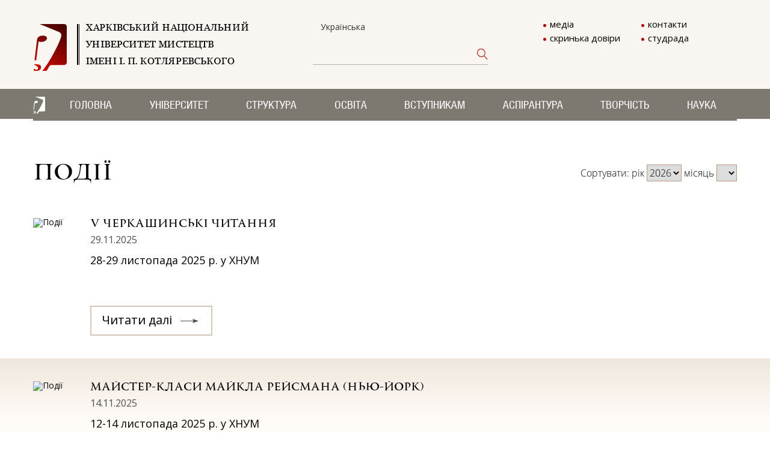

--- FILE ---
content_type: text/html; charset=UTF-8
request_url: https://num.kharkiv.ua/events/?ver=1685235116
body_size: 6677
content:
<!DOCTYPE HTML>
<html>
<head>
    <!-- Page ID: 328 -->
    <meta http-equiv="Content-Type" content="text/html; charset=utf-8">
    <meta http-equiv="X-UA-Compatible" content="IE=edge">
    <title>Події | Харківський національний університет мистецтв</title>
    <base href="/">
    <meta name="description" content="">
    <meta name="keywords" content="">
    <meta property="og:title" content="Події">
    <meta property="og:type" content="article">
    <meta property="og:url" content="http://num.kharkiv.ua/">
    <meta property="og:description" content="">
    <meta property="og:site_name" content="Харківський національний університет мистецтв">
    <meta name="viewport" content="width=device-width, user-scalable=no, initial-scale=1.0, maximum-scale=1.0, minimum-scale=1.0">
    <link rel="icon" href="/assets/img/favicon.png" type="image/png" />
    <!--Bootstrap-->
    <link rel="stylesheet" href="/assets/css/bootstrap.min.css">
    <!--Font-awesome-->
    <link rel="stylesheet" href="/assets/font-awesome/css/font-awesome.min.css">
    <!-- Google Fonts -->
    <link href="https://cdnjs.cloudflare.com/ajax/libs/select2/4.0.1/css/select2.min.css" rel="stylesheet" />
    <link href="https://fonts.googleapis.com/css2?family=Alice&family=Open+Sans:wght@400;700&display=swap" rel="stylesheet">
    <!--bxSlider-->
    <link href="/assets/css/jquery.bxslider.css" rel="stylesheet">
    <link href="/assets/css/lightgallery.css" rel="stylesheet">
    <link rel="stylesheet" href="/assets/css/font.css?ver=1768518094" type="text/css">
    <link rel="stylesheet" href="/assets/css/main.css?ver=1768510474" type="text/css">
     <!--Nivo-slider-->
    <link rel="stylesheet" href="/assets/css/default.css" type="text/css">
    <link rel="stylesheet" href="/assets/css/nivo-slider.css" type="text/css">
    <!-- google cdn -->
    <script src="https://ajax.googleapis.com/ajax/libs/jquery/2.2.4/jquery.min.js"></script>
    <!--css-->
    <link rel="stylesheet" href="/assets/css/index.css?ver=1768518094" type="text/css">
    <link rel="stylesheet" href="/assets/css/about_university.css?ver=1768510474" type="text/css">
    <link rel="stylesheet" href="/assets/css/announcement.css?ver=1768510474" type="text/css">
    <link rel="stylesheet" href="/assets/css/event.css?ver=1768510474" type="text/css">
    <link rel="stylesheet" href="/assets/css/about-event.css?ver=1768510474" type="text/css">
    <link rel="stylesheet" href="/assets/css/foto-video-galery.css?ver=1768510474" type="text/css">
    <link rel="stylesheet" href="/assets/css/contacts.css?ver=1768510474" type="text/css">
    <link rel="stylesheet" href="/assets/css/structure-university.css?ver=1768510474" type="text/css">
    <link rel="stylesheet" href="/assets/css/under-structure-university.css?ver=1768510474" type="text/css">
    <link rel="stylesheet" href="/assets/css/publication.css?ver=1768510474" type="text/css">
    <link rel="stylesheet" href="/assets/css/additions.css?ver=1768510474" type="text/css">
    
    <link rel="stylesheet" href="/assets/css/afisha.css?ver=1768510474" type="text/css">
    <link rel="stylesheet" href="/assets/css/text.css?ver=1768510474" type="text/css">
    <link rel="stylesheet" href="/assets/css/schedule.css?ver=1768510474" type="text/css">
    <link rel="stylesheet" href="/assets/css/update.css?ver=1768518094" type="text/css">
        
    

    <script src="/assets/js/custom.js?ver=1768510474"></script>

    <script async src="https://www.googletagmanager.com/gtag/js?id=UA-131211863-1"></script>
    <script>
      window.dataLayer = window.dataLayer || [];
      function gtag(){dataLayer.push(arguments);}
      gtag('js', new Date());

      gtag('config', 'UA-131211863-1');
    </script>


    
<link rel="stylesheet" href="/assets/components/minifyx/cache/styles_a26acc826b.min.css" type="text/css" />
<link rel="canonical" href="events/"/>
<link rel="next" href="events/?page=2&amp;ver=1768510474"/>
</head>
<body>
<header class="header">
    <div class="container">
        <div class="row">
            <div class="one-block col-md-4 col-sm-6 col-xs-12">
                <nav class="navbar navbar-toggleable-md navbar-light bg-faded">
                    <a href="/">
                        <img src=assets/img/logo-header.png alt="Події" class="img-responsive">
                    </a>
                </nav>
            </div>
            <div class="two-block col-md-4 col-sm-12 col-xs-12">
                <ul>
                    <li>
    <a href="http://num.kharkiv.ua/events/?page=4&ver=1763323621" class="ua active" data-value="Українська">Українська</a>
</li>
                </ul>
                 <form class="sisea-search-form" action="search" method="get">
  <fieldset>
    <!-- <label for="search">Search</label> -->
    <input type="text" name="search" id="search" value="" />
    <input type="hidden" name="id" value="8" /> 
    <input type="submit" value="Search" class="fa fa-search" />
  </fieldset>
</form>
            </div>
            <div class="tree-block col-md-4 col-sm-6 col-xs-12">
                <ul><li><a href="https://www.youtube.com/channel/UCAGqv90SOPDvyvZMpcHxCog/" class="first" >медіа</a></li>

<li><a href="contacts/" class="" >контакти</a></li>

<li><a href="https://docs.google.com/forms/d/e/1FAIpQLSdrUFytj4l7zvFiqQl8BdyG4EYTD84HH0kQGCKCFZZr7qQa9A/viewform" class=""  rel="nofollow" target="blank">скринька довіри</a></li>

<li><a href="/studrada" class="last" >студрада</a></li>

</ul>
                
            </div>
        </div>
    </div>
</header>
<div class="cont">
    <div class="clearfix"></div>
<!--top-main-slider-->
    <div class="container-fluid">
    <section class="top-main-menu ">
        <div class="container">
            <div class="row">
                <div class="col-md-12 col-sm-12 col-xs-12">
                    <a id="back-to-top" class="scrollto base-background-color" href="#header" style="display: block;"><i class="fa fa-chevron-up"></i></a>
                    <div id='hmenu'>
                    <a href="/" class="menu-logo">
                        <img src="assets/img/menu-icon.png" alt="Події">
                    </a>
                        <ul><li><a href="http://num.kharkiv.ua/" class="first" >Головна</a><ul><li><a href="actual/" class="first" >Актуальне</a></li>
<li><a href="http://num.kharkiv.ua#announce" class="" >Анонси</a></li>
<li><a href="http://num.kharkiv.ua#assemblies" class="" >Університетські проєкти</a></li>
<li><a href="gallery/" class="last" >Галерея</a></li>
</ul></li>
<li><a href="/" class="active" >Університет</a><ul><li><a href="about/" class="first" >Про університет</a></li>
<li><a href="international-activity/" class="" >Міжнародна діяльність</a></li>
<li><a href="public-information/" class="" >Публічна інформація</a></li>
<li><a href="regulations/" class="" >Нормативні документи</a></li>
<li><a href="events/" class="active" >Події</a></li>
<li><a href="history/" class="" >Із історії університету</a></li>
<li><a href="universitetu-100-rokiv" class="last" >Університету 100 років</a></li>
</ul></li>
<li><a href="/" class="" >Структура</a><ul><li><a href="structure/administration/" class="first" >Адміністрація</a></li>
<li><a href="naglyadova-rada" class="" >Наглядова рада</a></li>
<li><a href="structure/council" class="" >Вчена рада</a></li>
<li><a href="1937-naukovo-metodichna-rada/" class="" >Науково-методична рада</a></li>
<li><a href="https://num.kharkiv.ua/2578-viziya" class="" >Кафедра ЮНЕСКО</a></li>
<li><a href="foreigners/" class="" >Центр міжнародної освіти та співробітництва</a></li>
<li><a href="structure/faculties/" class="" >Факультети і кафедри</a></li>
<li><a href="faxovij-koledzh/" class="" >Фаховий коледж</a></li>
<li><a href="193-biblioteka/" class="" >Бібліотека</a></li>
<li><a href="psixologichna-sluzhba-xnum/" class="" >Психологічна підтримка</a></li>
<li><a href="structure/other/" class="last" >Інші підрозділи</a></li>
</ul></li>
<li><a href="/" class="" >Освіта</a><ul><li><a href="monitoring/" class="first" >Забезпечення якості освіти</a></li>
<li><a href="2192-bakalavrski-programi/" class="" >Бакалаврські програми</a></li>
<li><a href="2193-magistrski-programi/" class="" >Магістерські програми</a></li>
<li><a href="grafik-navchalnogo-proczesu.pdf" class="" target=blank>Графік освітнього процесу</a></li>
<li><a href="1931-do-uvagi-studentiv!" class="" >Вибіркові дисципліни</a></li>
<li><a href="ratings/" class="" >Рейтингові списки</a></li>
<li><a href="praktika/" class="" >Практика</a></li>
<li><a href="38-rozklad-zanyat/" class="" >Розклад занять</a></li>
<li><a href="rozklad-sesii/" class="" >Розклад сесії</a></li>
<li><a href="40-zaochna-sessiya/" class="" >Заочна форма навчання</a></li>
<li><a href="2115-perevedennya,-ponovlennya/" class="" >Переведення, поновлення</a></li>
<li><a href="2169-raxunki-dlya-platezhiv" class="" >Рахунки для платежів</a></li>
<li><a href="http://num.kharkiv.ua/2222-soczialni-stipendii" class="" >Соціальні стипендії</a></li>
<li><a href="2471-dokumenti-pro-osvitu/" class="" >Документи про освіту</a></li>
<li><a href="2273-vixovna-robota/" class="" >Виховна робота</a></li>
<li><a href="2170-zayava-/-povernennya-koshtiv" class="" >Зразки заяв</a></li>
<li><a href="share/docs/education/derzhavni-granty.pdf" class="last" >Освітні гранти</a></li>
</ul></li>
<li><a href="/" class="" >Вступникам</a><ul><li><a href="abiturient/documents/" class="first" >Загальні положення</a></li>
<li><a href="https://num.kharkiv.ua/dlya-vstupnikiv-z-timchasovo-okupovanix-teritorij" class="" >Для вступників з тимчасово окупованої території</a></li>
<li><a href="vstup-2026/" class="" >Вступ - 2026</a></li>
<li><a href="vstup-2025/" class="" >Вступ - 2025</a></li>
<li><a href="vstup-2024/" class="" >Вступ - 2024</a></li>
<li><a href="vstup-2023/" class="" >Вступ - 2023</a></li>
<li><a href="https://num.kh.ua/" class="" >Гайд вступника</a></li>
<li><a href="510-vartist-navchannya" class="" >Вартість навчання</a></li>
<li><a href="abiturient/contacts" class="" >Контакти</a></li>
<li><a href="2425-vstup-/-arxiv" class="last" >Вступ / Архів</a></li>
</ul></li>
<li><a href="graduate-school/" class="" >Аспірантура</a><ul><li><a href="2046-viddil-/-kontakti" class="first" >Відділ / контакти</a></li>
<li><a href="2047-normativni-dokumenti" class="" >Нормативні документи</a></li>
<li><a href="2048-doktor-mistecztva/" class="" >Доктор мистецтва</a></li>
<li><a href="doktor-filosofii/" class="" >Доктор філософії</a></li>
<li><a href="doktorantura/" class="last" >Докторантура</a></li>
</ul></li>
<li><a href="/" class="" >Творчість</a><ul><li><a href="https://sites.google.com/view/hnum-art/%D0%BF%D0%BE%D0%B4%D1%96%D1%97" class="first" >Творчі проєкти</a></li>
<li><a href="https://drive.google.com/drive/folders/1B1-PFtd-9ypaT_9Ha8iQLRq2NF2U6NR7?usp=sharing" class="" >Дипломи</a></li>
<li><a href="art/laureats" class="" >Лауреати</a></li>
<li><a href="art/collectives/" class="" >Колективи</a></li>
<li><a href="https://www.youtube.com/channel/UCAGqv90SOPDvyvZMpcHxCog" class="" >Медіа</a></li>
<li><a href="assemblies/festival/" class="" >Фестиваль Харківські Асамблеї</a></li>
<li><a href="https://www.youtube.com/channel/UC4-qLl-QjbxrCVpyWQR89Ww" class="last" >Медіа Асамблей</a></li>
</ul></li>
<li><a href="/" class="last" >Наука</a><ul><li><a href="science/publication/" class="first" >Видання</a></li>
<li><a href="science/specialized-academic-council" class="" >Спеціалізована вчена рада</a></li>
<li><a href="science/disposable-council-025" class="" >Разові ради 025 Музичне мистецтво</a></li>
<li><a href="doktor-mistecztva-/-zaxisti" class="" >Доктор мистецтва / Захисти</a></li>
<li><a href="rada-molodix-vchenix/" class="" >Рада молодих вчених</a></li>
<li><a href="snt/" class="" >Студентське наукове товариство</a></li>
<li><a href="science/conference/" class="" >Конференції</a></li>
<li><a href="science/publications-nmb.pdf" class="" target=blank>Публікації НМБ</a></li>
<li><a href="kompleksni-naukovi-temi.pdf" class="last" target=blank>Комплексні наукові теми</a></li>
</ul></li>
</ul>
                    </div>
                </div>
            </div>
        </div>
    </section>
</div>
<!--top-main-slider-->
    <!--about-u-->
    <div class="container-fluid">
        <section class="event-s">
            <div class="container">
                <div class="row">
                    <div class="col-md-12 col-sm-12 col-xs-12">
                        <div class="main-title">
                            <h1>Події</h1>
                            <form action="" method="get">
                             <div class="sort-b">
                                <p>Сортувати:</p>
                                <p>рік</p>
                                <p><select id="selectDate" name="y"><option value="2026">2026</option><option value="2025">2025</option><option value="2024">2024</option><option value="2023">2023</option><option value="2022">2022</option><option value="2021">2021</option><option value="2020">2020</option><option value="2019">2019</option><option value="2018">2018</option><option value="2017">2017</option><option value="2016">2016</option><option value="2015">2015</option><option value="2014">2014</option><option value="2013">2013</option><option value="2012">2012</option><option value="2011">2011</option><option value="2010">2010</option><option value="2009">2009</option><option value="2008">2008</option></select></p>
                                <p>місяць</p>
                                <p><select name="m" id="myselect" onchange="this.form.submit()"><option selected value='01'>Січень</option><option value='02'>Лютий</option><option value='03'>Березень</option><option value='04'>Квітень</option><option value='05'>Травень</option><option value='06'>Червень</option><option value='07'>Липень</option><option value='08'>Серпень</option><option value='09'>Вересень</option><option value='10'>Жовтень</option><option value='11'>Листопад</option><option value='12'>Грудень</option></select></p>
<!--                                 <input type="submit" class="btn btn-default" value="Застосувати">-->                            </form>
                        </div>
                    </div>
                </div>
            </div>
        </section>
    </div>
    <!--article-event-->
<div class="container-fluid">
    <section class="article-event">
        <div class="container">
            <div class="row">
                <div class="col-md-12 col-sm-12 col-xs-12">
                    <div class="hover-block">
                        <a href="2901-v-cherkashinski-chitannya" class="deployed"></a>
                        <div class="pictures-block">
                            <img src="/assets/components/phpthumbof/cache/Банер%20ЧЧ%205%20-1%20(1).c4fa490790c1389a5c70ae2a901c7d0c328.jpg" class="img-responsive" alt="Події">
                        </div>
                        <div class="article-content">
                            <h6>V Черкашинські читання</h6>
                            <span>29.11.2025</span>
                            <p>28-29 листопада 2025 р. у ХНУМ</p>
                            <a href="2901-v-cherkashinski-chitannya">Читати далі<span class="arrow"></span></a>
                        </div>
                    </div>
                </div>
            </div>
        </div>
    </section>
</div>
<!--article-event-->
<!--article-event-->
<div class="container-fluid">
    <section class="article-event background-article">
        <div class="container">
            <div class="row">
                <div class="col-md-12 col-sm-12 col-xs-12">
                    <div class="hover-block">
                        <a href="majster-klasi-majkla-rejsmana-(nyu-jork)" class="deployed"></a>
                        <div class="pictures-block">
                            <img src="/assets/components/phpthumbof/cache/photo_2025-11-12_18-16-35.c4fa490790c1389a5c70ae2a901c7d0c328.jpg" class="img-responsive" alt="Події">
                        </div>
                        <div class="article-content">
                            <h6>Майстер-класи Майкла Рейсмана (Нью-Йорк)</h6>
                            <span>14.11.2025</span>
                            <p>12-14 листопада 2025 р. у ХНУМ</p>
                            <a href="majster-klasi-majkla-rejsmana-(nyu-jork)">Читати далі<span class="arrow"></span></a>
                        </div>
                    </div>
                </div>
            </div>
        </div>
    </section>
</div>
<!--article-event-->
<!--article-event-->
<div class="container-fluid">
    <section class="article-event">
        <div class="container">
            <div class="row">
                <div class="col-md-12 col-sm-12 col-xs-12">
                    <div class="hover-block">
                        <a href="2885-vektori-osvitnogo-zrostannya-vidi-osviti" class="deployed"></a>
                        <div class="pictures-block">
                            <img src="/assets/components/phpthumbof/cache/06.11.2025_Неформальна%20освіта_афіша.c4fa490790c1389a5c70ae2a901c7d0c328.jpg" class="img-responsive" alt="Події">
                        </div>
                        <div class="article-content">
                            <h6>Вектори освітнього зростання: види освіти</h6>
                            <span>06.11.2025</span>
                            <p>Лекція-зустріч зі здобувачами</p>
                            <a href="2885-vektori-osvitnogo-zrostannya-vidi-osviti">Читати далі<span class="arrow"></span></a>
                        </div>
                    </div>
                </div>
            </div>
        </div>
    </section>
</div>
<!--article-event-->
<!--article-event-->
<div class="container-fluid">
    <section class="article-event background-article">
        <div class="container">
            <div class="row">
                <div class="col-md-12 col-sm-12 col-xs-12">
                    <div class="hover-block">
                        <a href="dirigentska-osvita-sintez-teorii-ta-praktiki" class="deployed"></a>
                        <div class="pictures-block">
                            <img src="/assets/components/phpthumbof/cache/Конференції%20(1).c4fa490790c1389a5c70ae2a901c7d0c328.jpg" class="img-responsive" alt="Події">
                        </div>
                        <div class="article-content">
                            <h6>Диригентська освіта: синтез теорії та практики</h6>
                            <span>31.10.2025</span>
                            <p>30-31 жовтня 2025 р. у ХНУМ, онлайн</p>
                            <a href="dirigentska-osvita-sintez-teorii-ta-praktiki">Читати далі<span class="arrow"></span></a>
                        </div>
                    </div>
                </div>
            </div>
        </div>
    </section>
</div>
<!--article-event-->
<!--article-event-->
<div class="container-fluid">
    <section class="article-event">
        <div class="container">
            <div class="row">
                <div class="col-md-12 col-sm-12 col-xs-12">
                    <div class="hover-block">
                        <a href="osinni-podii-2025" class="deployed"></a>
                        <div class="pictures-block">
                            <img src="/assets/components/phpthumbof/cache/5.2f3fad46d07602d9cf9040c7b6768498328.png" class="img-responsive" alt="Події">
                        </div>
                        <div class="article-content">
                            <h6>Осінні події 2025</h6>
                            <span>30.10.2025</span>
                            <p></p>
                            <a href="osinni-podii-2025">Читати далі<span class="arrow"></span></a>
                        </div>
                    </div>
                </div>
            </div>
        </div>
    </section>
</div>
<!--article-event-->
<!--article-event-->
<div class="container-fluid">
    <section class="article-event background-article">
        <div class="container">
            <div class="row">
                <div class="col-md-12 col-sm-12 col-xs-12">
                    <div class="hover-block">
                        <a href="kopiya-akademichna-dobrochesnist-u-zvo" class="deployed"></a>
                        <div class="pictures-block">
                            <img src="/assets/components/phpthumbof/cache/Круглий%20стіл%20(1).c4fa490790c1389a5c70ae2a901c7d0c328.jpg" class="img-responsive" alt="Події">
                        </div>
                        <div class="article-content">
                            <h6>Онлайн-вебінари і Круглий стіл</h6>
                            <span>28.10.2025</span>
                            <p>Метаморфози методик викладання музично-теоретичних дисциплін</p>
                            <a href="kopiya-akademichna-dobrochesnist-u-zvo">Читати далі<span class="arrow"></span></a>
                        </div>
                    </div>
                </div>
            </div>
        </div>
    </section>
</div>
<!--article-event-->
<!--article-event-->
<div class="container-fluid">
    <section class="article-event">
        <div class="container">
            <div class="row">
                <div class="col-md-12 col-sm-12 col-xs-12">
                    <div class="hover-block">
                        <a href="kopiya-100-richchya-banduri-v-akademichnij-shkoli" class="deployed"></a>
                        <div class="pictures-block">
                            <img src="/assets/components/phpthumbof/cache/Академічна%20доброчесність_АФІША%20(1).2f3fad46d07602d9cf9040c7b6768498328.png" class="img-responsive" alt="Події">
                        </div>
                        <div class="article-content">
                            <h6>Академічна доброчесність у ЗВО</h6>
                            <span>02.10.2025</span>
                            <p>Лекція-зустріч зі здобувачами</p>
                            <a href="kopiya-100-richchya-banduri-v-akademichnij-shkoli">Читати далі<span class="arrow"></span></a>
                        </div>
                    </div>
                </div>
            </div>
        </div>
    </section>
</div>
<!--article-event-->
<!--article-event-->
<div class="container-fluid">
    <section class="article-event background-article">
        <div class="container">
            <div class="row">
                <div class="col-md-12 col-sm-12 col-xs-12">
                    <div class="hover-block">
                        <a href="pro-skladovi-uspixu,-postijnu-praczyu-i-poziczionuvannya-ansamblyu-davnoi-muziki-xnum-imeni-i.p.-kotlyarevskogo" class="deployed"></a>
                        <div class="pictures-block">
                            <img src="/assets/components/phpthumbof/cache/495197265_1462190665075469_8348437251985994048_n-min.c4fa490790c1389a5c70ae2a901c7d0c328.jpg" class="img-responsive" alt="Події">
                        </div>
                        <div class="article-content">
                            <h6>Про складові успіху, постійну працю і позиціонування Ансамблю давньої музики ХНУМ імені І.П. Котляревського</h6>
                            <span>05.06.2025</span>
                            <p>Інтерв’ю з Олексієм Фартушкою</p>
                            <a href="pro-skladovi-uspixu,-postijnu-praczyu-i-poziczionuvannya-ansamblyu-davnoi-muziki-xnum-imeni-i.p.-kotlyarevskogo">Читати далі<span class="arrow"></span></a>
                        </div>
                    </div>
                </div>
            </div>
        </div>
    </section>
</div>
<!--article-event-->
<!--article-event-->
<div class="container-fluid">
    <section class="article-event">
        <div class="container">
            <div class="row">
                <div class="col-md-12 col-sm-12 col-xs-12">
                    <div class="hover-block">
                        <a href="vistup-rektorki-xnum-iz-privitannyam-na-urochistostyax-u-drogobichi" class="deployed"></a>
                        <div class="pictures-block">
                            <img src="/assets/components/phpthumbof/cache/4.-fasad.c4fa490790c1389a5c70ae2a901c7d0c328.jpg" class="img-responsive" alt="Події">
                        </div>
                        <div class="article-content">
                            <h6>Виступ ректорки ХНУМ із привітанням у Дрогобичі</h6>
                            <span>09.05.2025</span>
                            <p>З нагоди 80-річчя ДМФК імені В.Барвінського</p>
                            <a href="vistup-rektorki-xnum-iz-privitannyam-na-urochistostyax-u-drogobichi">Читати далі<span class="arrow"></span></a>
                        </div>
                    </div>
                </div>
            </div>
        </div>
    </section>
</div>
<!--article-event-->
    <!--pagination-->
    <div class="container-fluid">
        <section class="paginator">
            <div class="container">
                <div class="row">
                    <div class="col-md-12 col-sm-12 col-xs-12 text-center">
                        <div class="text-center">
                            <div class="pagination"><ul class="pagination"><li class="active"><a href="events/?ver=1768510474">1</a></li><li><a href="events/?page=2&amp;ver=1768510474">2</a></li><li><a href="events/?page=3&amp;ver=1768510474">3</a></li><li><a href="events/?page=4&amp;ver=1768510474">4</a></li><li><a href="events/?page=5&amp;ver=1768510474">5</a></li><li class="control"><a href="events/?page=2&amp;ver=1768510474">&raquo;</a></li></ul></div>
                        </div>
                    </div>
                </div>
            </div>
        </section>
    </div>
    <!--pagination-->
    <!--about-u-->
    <!--bottom-links-menu-->
    <div class="container-fluid">
    <section class="bottom-links-menu">
        <div class="container">
            <div class="row">
                <div class="text-center">
                    <ul><li><a href="http://num.kharkiv.ua/" class="first" >Головна</a></li>
<li><a href="/" class="active" >Університет</a></li>
<li><a href="/" class="" >Структура</a></li>
<li><a href="/" class="" >Освіта</a></li>
<li><a href="/" class="" >Вступникам</a></li>
<li><a href="graduate-school/" class="" >Аспірантура</a></li>
<li><a href="/" class="" >Творчість</a></li>
<li><a href="/" class="last" >Наука</a></li>
</ul>
                </div>
            </div>
        </div>
    </section>
</div>
    <!--bottom-links-menu-->
</div>
<div class="clearfix"></div>
<div class="clearfix"></div>
<div class="container-fluid">
    <footer class="footer">
        <div class="container">
            <div class="row">
                <div class="col-md-3 col-sm-3 col-xs-12">
                    <div class="footer-logo">
    <a href="/">
        <img src="assets/img/logo-header.png" class="img-responsive" alt=Події>
    </a>
</div>
<div class="copyright">
    <p>© 2025 Всі права захищені</p>
</div>
<div class="social-links">
    <ul>
        <li>
            <a href="https://www.facebook.com/HNUM-Kotlyarevsky-101345511960603/" rel="nofollow"><img src="assets/img/logos/facebook.png" alt="Події">
            </a>
        </li>
        <li>
            <a href="https://www.youtube.com/channel/UCAGqv90SOPDvyvZMpcHxCog" rel="nofollow"><img src="assets/img/logos/youtube.jpg" alt="Події"></a>
        </li>
        <br>
        <br>
        <li>
            <a href="http://mincult.kmu.gov.ua" rel="nofollow"><img src="assets/img/common/logo/logo_mk.png" alt="Події">
            </a>
        </li>
        <li>
            <a href="https://mon.gov.ua/ua" rel="nofollow"><img src="assets/img/common/logo/logo_mon.png" alt="Події"></a>
        </li>
    </ul>
</div>
<div class="address">
    <p class="p-bottom"><strong>Адреса:</strong></p>
    <p>Майдан Конституцiї, 11/13</p>
    <p>м. Харкiв, 61003, Україна</p>
</div>
            </div>
                <div class="col-md-3 col-sm-3 col-xs-12">
                    <div class="contacts">
    <h5>Приймальня ректора:</h5>
    <ul>
        <li>тел.: +38 (057) 731-10-95
        <ul>
            <li></li>
        </ul>
        </li>
        <li></li>
        <li>e-mail: <a href="mailto:info@num.kh.ua">info@num.kh.ua</a></li>
     
    </ul>
</div><div class="contacts">
    <h5>Приймальна комісія:</h5>
    <ul>
        <li>тел.: +38 (067) 712-99-81
        <ul>
            <li>+38 (050) 139-30-39</li>
        </ul>
        </li>
        <li></li>
        <li>e-mail: <a href="mailto:abitur@num.kh.ua">abitur@num.kh.ua</a></li>
     
    </ul>
</div><div class="contacts">
    <h5>Бухгалтерія: </h5>
    <ul>
        <li>тел.: +38 (057) 731-10-93
        <ul>
            <li></li>
        </ul>
        </li>
        <li></li>
        <li>e-mail: <a href="mailto:accountant@num.kh.ua">accountant@num.kh.ua</a></li>
     
    </ul>
</div>
		         <br><a href="https://next.privat24.ua/payments/form/%7B%22token%22:%221afb2ee2-8fe6-4dcd-887e-2ff15a574cbb%22%7D" rel="nofollow"><img src="assets/img/common/logo/logo_privat24.png" alt="Події" width="250"></a>
        </div>
		         <div class="col-md-3 col-sm-3 col-xs-12">
                    <div class="contacts">
    <h5>Деканат виконавсько-музикознавчого факультету:</h5>
    <ul>
        <li>тел.: +38 (057) 731-45-55
        <ul>
            <li>+38 (057) 731-48-32</li>
        </ul>
        </li>
        <li></li>
        <li>e-mail: <a href="mailto:f_perform.musicology@num.kh.ua">f_perform.musicology@num.kh.ua</a></li>
     
    </ul>
</div><div class="contacts">
    <h5>Деканат оркестрового факультету:</h5>
    <ul>
        <li>тел.: +38 (057) 731-45-55
        <ul>
            <li>+38 (057) 731-48-32</li>
        </ul>
        </li>
        <li></li>
        <li>e-mail: <a href="mailto:f_orchestra@num.kh.ua ">f_orchestra@num.kh.ua </a></li>
     
    </ul>
</div>
		         </div>
		         <div class="col-md-3 col-sm-3 col-xs-12">
                     <div class="contacts">
    <h5>Деканат театрального факультету:</h5>
    <ul>
        <li>тел.: +38 (057) 700-36-40
        <ul>
            <li>+38 (057) 700-63-57</li>
        </ul>
        </li>
        <li></li>
        <li>e-mail: <a href="mailto:f_theatre@num.kh.ua">f_theatre@num.kh.ua</a></li>
     
    </ul>
</div><div class="contacts">
    <h5>Технічна підтримка:</h5>
    <ul>
        <li>
        <ul>
            <li></li>
        </ul>
        </li>
        <li></li>
        <li>email: <a href="mailto:support@num.kh.ua">support@num.kh.ua</a></li>
     
    </ul>
</div>
		         </div>
            </div>
        </div>
    </footer>
</div>
<div class="container-fluid">
    <section class="basement"></section>
</div>
<script src="/assets/js/jquery.js"></script>
<script src="/assets/js/bootstrap.min.js"></script>
<!--bxSlider Javascript file-->
<script src="/assets/js/jquery.bxslider.min.js"></script>
<script src="https://cdn.jsdelivr.net/picturefill/2.3.1/picturefill.min.js"></script>
<script src="/assets/js/lightgallery-all.min.js"></script>
<script src="/assets/js/jquery.mousewheel.min.js"></script>
<script src="/assets/js/masonry.pkgd.min.js"></script>
<script src="https://unpkg.com/imagesloaded@4/imagesloaded.pkgd.min.js"></script>
<script src="/assets/js/jquery.nivo.slider.pack.js"></script>
<script src="/assets/js/jquery.matchHeight.js"></script>
<script src="/assets/js/main.js"></script>

</body>
</html>

--- FILE ---
content_type: text/html; charset=UTF-8
request_url: https://num.kharkiv.ua/tools/findMonthByYear_inEvents.php
body_size: 46
content:
<br />
<b>Notice</b>:  Undefined index: y in <b>/home/wfhsrmro/public_html/tools/findMonthByYear_inEvents.php</b> on line <b>5</b><br />
NO MONTH<option value=''>&nbsp;&nbsp;&nbsp;</option>

--- FILE ---
content_type: text/css
request_url: https://num.kharkiv.ua/assets/css/main.css?ver=1768510474
body_size: 4478
content:
@charset "UTF-8";
/*----------Reset Styles--------------------------------------------------------------*/
body, html {
	margin: 0;
	padding: 0;
	outline: none;
}

body{
    /* display: none; */
}

body {
	font: 14px/14px 'Open Sans', normal;
	color: #000;
	-ms-overflow-style: scrollbar;
	background-color: #ffffff;
	overflow-x: hidden;
}

img {
	margin: 0;
	padding: 0;
}

p {
	padding: 0;
	margin: 0;
}

.dropdown-menu {
	width: 100%;
}

p:first-child {
	padding-top: 0 !important;
}

h1, h2, h3, h4, h5 {
	margin: 0;
	padding: 0;
	font-weight: normal;
}

.text-left {
	text-align: left !important;
}

.text-right {
	text-align: right !important;
}

a img {
	border: 0;
	outline: none;
}

a {
	color: #ffffff;
}

a:hover, a:focus {
	text-decoration: none;
	outline: none !important;
}

form, input, textarea, select {
	margin: 0;
	padding: 0;
	outline: none;
}

.nav li a {
	padding: 0;
}

.pull-left {
	float: left !important;
}

.pull-right {
	float: right !important;
}

.row-no-padding [class*="col-"] {
	padding-left: 0 !important;
	padding-right: 0 !important;
}

.no-padding {
	padding-right: 0;
	padding-left: 0;
}

.navbar-nav {
	margin: 0;
}

textarea {
	resize: none;
	overflow: auto;
	padding: 6px 15px;
	line-height: 18px !important;
}

header, nav, aside, section, article, footer {
	display: block;
	margin: 0;
	padding: 0;
	outline: none;
}

.noleftpadding {
	padding-left: 0!important;
}

.norightpadding {
	padding-right: 0;
}

.padding-null {
	padding: 0;
}

.container-fluid, .container {
	padding-left: 0;
	padding-right: 0;
}

ol, ul {
	margin-top: 0;
	margin-bottom: 0;
}

.clearfix {
	clear: both;
}

.col-xs-offset-right-12 {
	margin-right: 100%;
}

.col-xs-offset-right-11 {
	margin-right: 91.66666667%;
}

.col-xs-offset-right-10 {
	margin-right: 83.33333333%;
}

.col-xs-offset-right-9 {
	margin-right: 75%;
}

.col-xs-offset-right-8 {
	margin-right: 66.66666667%;
}

.col-xs-offset-right-7 {
	margin-right: 58.33333333%;
}

.col-xs-offset-right-6 {
	margin-right: 50%;
}

.col-xs-offset-right-5 {
	margin-right: 41.66666667%;
}

.col-xs-offset-right-4 {
	margin-right: 33.33333333%;
}

.col-xs-offset-right-3 {
	margin-right: 25%;
}

.col-xs-offset-right-2 {
	margin-right: 16.66666667%;
}

.col-xs-offset-right-1 {
	margin-right: 8.33333333%;
}

.col-xs-offset-right-0 {
	margin-right: 0;
}

@media (min-width: 768px) {
	.col-sm-offset-right-12 {
		margin-right: 100%;
	}
	.col-sm-offset-right-11 {
		margin-right: 91.66666667%;
	}
	.col-sm-offset-right-10 {
		margin-right: 83.33333333%;
	}
	.col-sm-offset-right-9 {
		margin-right: 75%;
	}
	.col-sm-offset-right-8 {
		margin-right: 66.66666667%;
	}
	.col-sm-offset-right-7 {
		margin-right: 58.33333333%;
	}
	.col-sm-offset-right-6 {
		margin-right: 50%;
	}
	.col-sm-offset-right-5 {
		margin-right: 41.66666667%;
	}
	.col-sm-offset-right-4 {
		margin-right: 33.33333333%;
	}
	.col-sm-offset-right-3 {
		margin-right: 25%;
	}
	.col-sm-offset-right-2 {
		margin-right: 16.66666667%;
	}
	.col-sm-offset-right-1 {
		margin-right: 8.33333333%;
	}
	.col-sm-offset-right-0 {
		margin-right: 0;
	}
}

@media (min-width: 992px) {
	.col-md-offset-right-12 {
		margin-right: 100%;
	}
	.col-md-offset-right-11 {
		margin-right: 91.66666667%;
	}
	.col-md-offset-right-10 {
		margin-right: 83.33333333%;
	}
	.col-md-offset-right-9 {
		margin-right: 75%;
	}
	.col-md-offset-right-8 {
		margin-right: 66.66666667%;
	}
	.col-md-offset-right-7 {
		margin-right: 58.33333333%;
	}
	.col-md-offset-right-6 {
		margin-right: 50%;
	}
	.col-md-offset-right-5 {
		margin-right: 41.66666667%;
	}
	.col-md-offset-right-4 {
		margin-right: 33.33333333%;
	}
	.col-md-offset-right-3 {
		margin-right: 25%;
	}
	.col-md-offset-right-2 {
		margin-right: 16.66666667%;
	}
	.col-md-offset-right-1 {
		margin-right: 8.33333333%;
	}
	.col-md-offset-right-0 {
		margin-right: 0;
	}
}

@media (min-width: 1200px) {
	.col-lg-offset-right-12 {
		margin-right: 100%;
	}
	.col-lg-offset-right-11 {
		margin-right: 91.66666667%;
	}
	.col-lg-offset-right-10 {
		margin-right: 83.33333333%;
	}
	.col-lg-offset-right-9 {
		margin-right: 75%;
	}
	.col-lg-offset-right-8 {
		margin-right: 66.66666667%;
	}
	.col-lg-offset-right-7 {
		margin-right: 58.33333333%;
	}
	.col-lg-offset-right-6 {
		margin-right: 50%;
	}
	.col-lg-offset-right-5 {
		margin-right: 41.66666667%;
	}
	.col-lg-offset-right-4 {
		margin-right: 33.33333333%;
	}
	.col-lg-offset-right-3 {
		margin-right: 25%;
	}
	.col-lg-offset-right-2 {
		margin-right: 16.66666667%;
	}
	.col-lg-offset-right-1 {
		margin-right: 8.33333333%;
	}
	.col-lg-offset-right-0 {
		margin-right: 0;
	}
}

/*------------------------------header-----------------------------------*/
header.header {
	background-color: #f9f5f0;
	padding-top: 29px;
	padding-bottom: 9px;
	-webkit-transition: all 0.4s ease;
	transition: all 0.4s ease;
}

@media (max-width: 767px) {
	header.header {
		/*padding-top: 0;*/
	}
}

header.header .col-md-4:nth-child(2) {
	padding-left: 80px;
}

@media (max-width: 767px) {
	header.header .col-md-4:nth-child(2) {
		padding-left: 0;
		text-align: center;
	}
}

header.header .one-block {
	padding-top: 6px;
}


header.header .two-block {
	padding-top: 7px;
}

header.header .two-block ul {
	padding-left: 0;
	list-style: none;
	padding-bottom: 17px;
}

header.header .two-block ul li {
	display: inline;
	padding-left: 13px;
}

header.header .two-block ul li a {
	color: #323130;
	font: 14px/18px "Open Sans", normal;
}

header.header .two-block ul li a:hover {
	color: #af0404;
}
header.header .tree-block ul li a.active,
header.header .two-block ul li.active a {
	color: #ba2727;
}

header.header .two-block ul li:last-child {
	padding-right: 0;
}
.sisea-search-form {
	overflow: hidden;
	width: 300px;
	vertical-align: middle;
	white-space: nowrap;
}

header.header .two-block form .box .container-4 {
	overflow: hidden;
	width: 300px;
	vertical-align: middle;
	white-space: nowrap;
}


@media (max-width: 991px) {
	header.header .two-block ul {
		display: none;
	}	
	.sisea-search-form {
		width: 100%;
	}
    header.header-main .two-block ul {
        display: block;
    }
    header.header .one-block {
    	display: none;
    }   
    header.header-main .one-block{
        display: block;
    }
}


#search {
	width: 291px;
	height: 37px;
	background: transparent;
	border: none;
	border-bottom: 1px solid #b2b2b2;
	font-size: 18px;
	float: left;
	color: #7d7b79;
	padding-left: 0;
}
header.header .two-block form .box .container-4 input#search {
	width: 291px;
	height: 37px;
	background: transparent;
	border: none;
	border-bottom: 1px solid #b2b2b2;
	font-size: 18px;
	float: left;
	color: #7d7b79;
	padding-left: 0;
}

@media (max-width: 991px) {
	#search {
		width: 100%;
	}
}

#search::-webkit-input-placeholder {
	color: #7d7b79;
}

#search:-moz-placeholder {
	/* Firefox 18- */
	color: #7d7b79;
}

#search::-moz-placeholder {
	/* Firefox 19+ */
	color: #7d7b79;
}

input#search:-ms-input-placeholder {
	color: #7d7b79;
}
.sisea-search-form input[type="submit"] {
	border: none;
	background: transparent;
	height: 37px;
	width: 50px;
	color: #ba2727;
	font-size: 0;
	outline: none;
	opacity: 1;
	margin-left: -25px;
	background-image: url(/assets/img/search.png);
	background-position: 7px 10px;
	background-repeat: no-repeat;
}
header.header .two-block form .box .container-4 button.icon {
	border: none;
	background: transparent;
	height: 37px;
	width: 50px;
	color: #ba2727;
	font-size: 20px;
	outline: none;
	opacity: 1;
	margin-left: -35px;
}

@media (max-width: 991px) {
	header.header .two-block form .box .container-4 button.icon {
		width: auto;
	}
	.sisea-search-form input[type="submit"]{
			margin-left: -30px;
	}
	fieldset{
			padding-bottom: 7px;
	}
	section.gallery {
		padding-top: 20%;
	}
}
/**/
.announcements .tree-block {
	display: none;
}

@media (max-width: 991px) {
	header.header .tree-block{
		display: none;
	}
}
@media (max-width: 991px) {
	/*header.header-main .tree-block,*/
	.announcements .tree-block {
	    display: block;
	    margin-top: -20px;margin-bottom: 20px
	 }
}
@media (min-width: 768px) and (max-width: 991px) {
	header.header .tree-block,
	.announcements .tree-block  {
		width: 100%;
	}
	.sisea-search-form input[type="submit"]{
		margin-left: -43px;
	}
	
}
header.header .tree-block ul,
	.announcements .tree-block ul {
	display: -webkit-box;
	display: -ms-flexbox;
	display: flex;
	-webkit-box-orient: horizontal;
	-webkit-box-direction: normal;
			-ms-flex-direction: row;
					flex-direction: row;
	-ms-flex-wrap: wrap;
			flex-wrap: wrap;
	padding-left: 0;
}

header.header .tree-block li,
	.announcements .tree-block li {
	list-style: none;
	display: inline-block;
	width: calc(100% / 2);
}

header.header .tree-block ul{
	padding-left: 45px;
}
.announcements .tree-block ul {
	padding-left: 0;
}

header.header .tree-block ul li,
	.announcements .tree-block ul li {
	color: #af0404;
	list-style: none;
	font-size: 20px;
}

header.header .tree-block ul li a,
	.announcements .tree-block ul li a {
	color: #000000;
	font: 15px/23px "Open Sans", normal;
	padding-left: 3px;
}

header.header .tree-block ul li a:hover,
	.announcements .tree-block ul li a:hover {
	color: #af0404;
}

header.header .tree-block ul li:before,
	.announcements .tree-block ul li:before {
	content: "·";
	font-size: 70px;
	vertical-align: middle;
	line-height: 20px;
}

@media (min-width: 992px) and (max-width: 1199px) {
	header.header .tree-block ul,
	.announcements .tree-block ul {
		padding-left: 0;
	}
}

/*--------------------------footer-------------------------------*/
footer.footer {
	background: #efe7dc;
background: -moz-linear-gradient(top, #efe7dc 0%, #fffbf7 100%);
background: -webkit-linear-gradient(top, #efe7dc 0%,#fffbf7 100%);
background: linear-gradient(to bottom, #efe7dc 0%,#fffbf7 100%);
filter: progid:DXImageTransform.Microsoft.gradient( startColorstr='#efe7dc', endColorstr='#fffbf7',GradientType=0 );
	padding-top: 40px;
	padding-bottom: 50px;
}

@media (max-width: 767px) {
	footer.footer {
		padding-left: 15px;
		padding-right: 15px;
	}
}

footer.footer .footer-logo {
	padding-top: 5px;
	padding-bottom: 8px;
}

footer.footer .copyright {
	padding-top: 16px;
	padding-bottom: 15px;
}

footer.footer .copyright p {
	font: 14px/14px "Open Sans", normal;
}

footer.footer .social-links {
	padding-top: 5px;
	padding-bottom: 54px;
}

footer.footer .social-links ul {
	list-style: none;
	padding-left: 0;
}

footer.footer .social-links ul li {
	display: inline;
	padding-left: 1px;
	padding-right: 20px;
}

footer.footer .social-links ul li img{
    max-height: 30px;
}

footer.footer .address p {
	font: 16px/23px "Open Sans", normal;
}
.p-bottom{
		padding-bottom: 6px;
}
@media (min-width: 768px) and (max-width: 1199px) {
	footer.footer .address p {
		font-size: 14px;
	}
	footer.footer .social-links ul li img{
        max-height: 19px;
    }
}

footer.footer .col-md-3:nth-child(2) {
		margin-bottom: 15px;
		height:104px;
		padding-left: 45px;
}

@media (min-width: 768px) and (max-width: 1199px) {
	footer.footer .col-md-3:nth-child(2) {
		padding-left: 10px;
		padding-right: 10px;
		height: 120px;
	}
}

@media (max-width: 767px) {
	footer.footer .col-md-3{
		padding-left: 15px!important;
		padding-right: 15px!important;
		height: auto!important;
	}
}

footer.footer .col-md-3:nth-child(3) {
		height:104px;
		padding-left: 30px;
}

@media (min-width: 768px) and (max-width: 1199px) {
	footer.footer .col-md-3:nth-child(3) {
		padding-left: 10px;
		padding-right: 10px;
	}
}

@media (max-width: 767px) {
	footer.footer .col-md-3:nth-child(3) {
		padding-left: 15px;
		padding-right: 15px;
	}
}
footer.footer .col-md-3:nth-child(4) {
		margin-bottom: 15px;
		height:104px;
		padding-left: 28px;
}
footer.footer .col-md-3:nth-child(5) {
		margin-bottom: 15px;
		height:104px;
	padding-left: 45px;
}
footer.footer .col-md-3:nth-child(6) {
		margin-bottom: 15px;
		height:104px;
	padding-left: 45px;
}
footer.footer .col-md-3:nth-child(7) {
		margin-bottom: 15px;
		height:104px;
	padding-left: 45px;
}
footer.footer .col-md-3:nth-child(8) {
		height:60px;
		padding-left: 45px;
}
footer.footer .col-md-3:nth-child(9) {
		height:60px;
		padding-left: 45px;
}
footer.footer .col-md-3:nth-child(2) .contacts:nth-child(2) {
		padding-top:13px;
}

footer.footer .col-md-3:nth-child(4) .contacts:nth-child(2) {
		padding-top:36px;
}

footer.footer .col-md-3:nth-child(4) .contacts:nth-child(3) {
		padding-top: 7px;
}
@media (min-width: 768px) and (max-width: 1199px) {
	footer.footer .col-md-3:nth-child(9) {
		padding-left: 10px;
		padding-right: 10px;
		height: 70px;
	}
}
@media (min-width: 768px) and (max-width: 1199px) {
	footer.footer .col-md-3:nth-child(8) {
		padding-left: 10px;
		padding-right: 10px;
		height: 70px;
	}
}
@media (min-width: 768px) and (max-width: 1199px) {
	footer.footer .col-md-3:nth-child(7) {
		padding-left: 10px;
		padding-right: 10px;
		height: 120px;
	}
}
@media (min-width: 768px) and (max-width: 1199px) {
	footer.footer .col-md-3:nth-child(6) {
		padding-left: 10px;
		padding-right: 10px;
		height: 120px;
	}
}
@media (min-width: 768px) and (max-width: 1199px) {
	footer.footer .col-md-3:nth-child(5) {
		padding-left: 10px;
		padding-right: 10px;
		height: 120px;
	}
}
@media (min-width: 768px) and (max-width: 1199px) {
	footer.footer .col-md-3:nth-child(4) {
		padding-left: 10px;
		padding-right: 10px;
		height: 120px;
	}
}

@media (max-width: 1199px) {
	footer.footer .col-md-3:nth-child(4) {
		padding-left: 15px;
		padding-right: 15px;
	}
}

@media (max-width: 1199px) {
	footer.footer .col-md-3 {
		padding-left: 15px;
		padding-right: 15px;
	}
}

footer.footer .col-md-3 .contacts:nth-child(1) {
	padding-top: 0;
}

footer.footer .col-md-3 .contacts {
	padding-top: 15px;
}

@media (min-width: 768px) and (max-width: 1199px) {
	footer.footer .col-md-3 .contacts {
		padding-top: 10px;
	}
}

footer.footer .col-md-3 .contacts h5 {
	font: 16px/19px "Open Sans", normal;
	padding-bottom: 6px;
	padding-top: 2px;
}

@media (min-width: 768px) and (max-width: 1199px) {
	footer.footer .col-md-3 .contacts h5 {
		font-size: 14px;
		padding-bottom: 7px;
	}
}

footer.footer .col-md-3 .contacts p, footer.footer .col-md-3 .contacts li {
	font: 16px/24px "Open Sans", normal;
}

@media (min-width: 768px) and (max-width: 1199px) {
	footer.footer .col-md-3 .contacts p, footer.footer .col-md-3 .contacts li {
		font-size: 13px;
		line-height: 20px;
	}
}

footer.footer .col-md-3 .contacts ul {
	list-style: none;
	padding-left: 0;
}

footer.footer .col-md-3 .contacts ul li ul {
	padding-left: 39px;
}

footer.footer .col-md-3 .contacts ul li a {
	color: #7d20fc;
	text-decoration: underline;
}

section.paginator .col-md-12 {
	color: #000;
}

/* section.paginator .col-md-12 .pagination > li:first-child > a,
section.paginator .col-md-12 .pagination > li:first-child > span,
section.paginator .col-md-12 .pagination > li:last-child > a,
section.paginator .col-md-12 .pagination > li:last-child > span {
	color: #a6a6a6;
	font-size: 30px !important;
	padding: 0 15px;
	position: relative;
	bottom: -3px;
} */

section.paginator .col-md-12 .pagination > li:first-child > a:hover,
section.paginator .col-md-12 .pagination > li:first-child > span:hover,
section.paginator .col-md-12 .pagination > li:last-child > a:hover,
section.paginator .col-md-12 .pagination > li:last-child > span:hover {
	color: #fff;
}
.pagination>li:first-child>a, 
.pagination>li:first-child>span {
		margin-left: 0;
		border-top-left-radius: 4px;
		border-bottom-left-radius: 4px;
		position: relative;
		color: #fff!important;
}
.pagination>li.control>a{
		font-size: 36px!important;
		position: absolute;
		line-height: 14px;
		color:#a6a6a6!important;
		top: 14px;
		width: 38px;
		height: 38px;
		position: absolute;
		line-height: 18px;
		top: 21px;
}
 section.announcement-s .col-md-12 .pagination > li.control > a:hover,
 section.announcement-s .col-md-12 .pagination > li.control:hover{
		background-color: transparent!important;
		color: #850000!important;
}
section.paginator .col-md-12 .pagination>li.control>a{
		top: 13px;
}
section.paginator{
		padding-top: 25px;
}
 section.paginator .col-md-12 .pagination > li.control > a:hover,
 section.paginator .col-md-12 .pagination > li.control:hover{
		background-color: transparent!important;
		color: #850000!important;
}
section.paginator .col-md-12 .pagination > .active > a,
section.paginator .col-md-12 .pagination > li > a:hover,
section.paginator .col-md-12 .pagination > .active > a:hover {
	background-color: #850000;
	border-radius: 50px;
	color: #fff;
	font-size: 20px;
}

section.paginator .col-md-12 .pagination > li > a {
	padding: 9px 14px;
	float: none;
	font-size: 20px;
}

section.paginator .col-md-12 .pagination {
	margin: 10px 0;
	border: 0;
}

section.paginator .col-md-12 .pagination li {
	border: 0;
}

section.paginator .col-md-12 .pagination li a {
	border: 0;
	color: #000;
}

/*@media (max-width: 1199px) {*/
	section.bottom-links-menu{
		display: none;
	}
/*}*/

section.bottom-links-menu ul {
	padding-top: 21px;
	padding-bottom: 21px;
	list-style: none;
	padding-left: 0;
}

section.bottom-links-menu ul li {
	display: inline;
	padding-left: 22px;
	padding-right: 22px;
}

@media (min-width: 768px) and (max-width: 1199px) {
	section.bottom-links-menu ul li {
		padding-left: 13px;
		padding-right: 13px;
	}
}

@media (max-width: 1199px) {
	section.bottom-links-menu ul li {
		display: block;
		text-align: left;
		padding-bottom: 10px;
	}
}

section.bottom-links-menu ul li a {
	color: #000000;
	font: 16px/16px "Open Sans", normal;
	text-transform: lowercase;
}

section.bottom-links-menu ul li a:hover {
	color: #980600;
	border-bottom: 1px dotted #980600;
}

section.top-main-menu {
	background-color: #7d7870;
	position: relative;
	height: 50px;
}
@media (min-width: 768px) and (max-width: 1199px) {
	section.top-main-menu {
		/*min-height: 56px;*/
	}
}

section.top-main-menu .menu-logo {
    display: inline-block;
    position: absolute;
    top: 25%;
    left: 0;
}
@media (max-width: 1199px) {
	section.top-main-menu .menu-logo {
		display: block;
        top: 12px;
        left: 15px;
	}
	section.top-main-menu .col-md-12{
		padding-left: 0;
		padding-right: 0;
	}
	header.header{
		padding-bottom: 40px;
	}
}

section.top-main-menu #back-to-top {
	position: fixed;
	top: calc(100vh - 100px);
	right: 40px;
	z-index: 999;
	width: 59px;
	height: 59px;
	text-align: center;
	line-height: 30px;
	background: #fff;
	color: #b21212;
	border: 1px solid #b21212;
	cursor: pointer;
	border-radius: 6px;
	text-decoration: none;
	transition: opacity 0.2s ease-out;
	opacity: 0;
}

@media (max-width: 1199px) {
	section.top-main-menu #back-to-top {
		top: calc(100vh - 80px);
		right: 15px;
	}
}

section.top-main-menu #back-to-top i {
		font-size: 90px;
		padding-top: 8px;
		margin-left: -31px!important;
		margin-top: -20px!important;
}
section.top-main-menu #back-to-top i {
		-moz-transform: rotate(-90deg);
		-ms-transform: rotate(-90deg);
		-webkit-transform: rotate(-90deg);
		-o-transform: rotate(-90deg);
		transform: rotate(-90deg);
}
section.top-main-menu #back-to-top:hover {
	background: #b21212;
	color: #ffffff;
}

section.top-main-menu #back-to-top.show {
	opacity: 1;
}

section.top-main-menu #hmenu,
section.top-main-menu #hmenu ul,
section.top-main-menu #hmenu ul li,
section.top-main-menu #hmenu ul li a,
section.top-main-menu #hmenu #menu-button {
	margin: 0;
	padding: 0;
	border: 0;
	list-style: none;
	line-height: 1;
	display: block;
	position: relative;
	box-sizing: border-box;
}

section.top-main-menu #hmenu > ul{
	display: block;
	flex-direction: row;
	justify-content: center;
}

section.top-main-menu #hmenu > ul > li:last-child > a{
	/* padding-right: 33px; */
}

section.top-main-menu #hmenu:after,
section.top-main-menu #hmenu > ul:after {
	content: ".";
	display: block;
	clear: both;
	visibility: hidden;
	line-height: 0;
	height: 0;
}

section.top-main-menu #hmenu #menu-button {
	display: none;
}

section.top-main-menu #hmenu {
	position: absolute;
	z-index: 1000;
	font-family: 'Open Sans', sans-serif;
	line-height: 1;
	background: #7d7870;
	right: 0;
	left: 0;
	margin-left: 15px;
	margin-right: 15px;
}

section.top-main-menu #menu-line {
	position: absolute;
	bottom: 0;
	left: 0;
	transition: all 0.25s ease-out;
}

section.top-main-menu #menu-line:before {
	content: '';
	position: absolute;
	left: 20px;
	bottom: 0;
	border: 6px solid transparent;
	border-top: 10px solid #fff;
	-webkit-transform: rotate(-180deg);
	transform: rotate(-180deg);
	z-index: 55;
}

section.top-main-menu #hmenu > ul > li {
	float: left;
	width: auto !important;
	margin: auto;
}

section.top-main-menu #hmenu.align-center > ul {
	font-size: 0;
	text-align: center;
}

section.top-main-menu #hmenu.align-center > ul > li {
	display: inline-block;
	float: none;
}

section.top-main-menu #hmenu.align-center ul ul {
	background-color: #000;
	text-align: left;
}

section.top-main-menu #hmenu ul ul {
	background-color: #7D7870;
}

section.top-main-menu #hmenu.align-right > ul > li {
	float: right;
}

section.top-main-menu #hmenu.align-right ul ul {
	text-align: right;
}

section.top-main-menu #hmenu > ul > li {
	text-align: center;
}

@media (min-width: 768px) and (max-width: 1199px) {
	section.top-main-menu #hmenu > ul > li {
		text-align: left !important;
		padding-left: 15px;
	}
}

@media (max-width: 767px) {
	section.top-main-menu #hmenu > ul > li {
		text-align: left !important;
		padding-left: 15px;
	}
}

section.top-main-menu #hmenu > ul > li > a {
	padding: 14px 20px;
	font: 19px HelvaticaNeue, normal;
	text-decoration: none;
	text-transform: uppercase;
	color: #fff;
	transition: color .2s ease;
	cursor: default;
    pointer-events: none;
}

section.top-main-menu.two-rows #hmenu > ul > li > a {
    padding: 14px 5px;
}

section.top-main-menu #hmenu > ul > li:hover,
section.top-main-menu #hmenu > ul > li.active {
	background-color: #6c655a;
}

section.top-main-menu #hmenu > ul > li:hover > a,
section.top-main-menu #hmenu > ul > li.active > a {
	color: #fff;
}

section.top-main-menu #hmenu > ul > li.parent:hover > a::after {
	border-color: #fff;
}

section.top-main-menu #hmenu ul ul {
	position: absolute;
	left: -9999px;
}

section.top-main-menu #hmenu li:hover > ul {
	left: auto;
	min-width: 100%;
}

section.top-main-menu #hmenu.align-right li:hover > ul {
	right: 0;
}

section.top-main-menu #hmenu ul ul ul {
	margin-left: 100%;
	top: 0;
}

section.top-main-menu #hmenu.align-right ul ul ul {
	margin-left: 0;
	margin-right: 100%;
}

section.top-main-menu #hmenu ul ul li {
	height: 0;
	transition: height .2s ease;
	/*border-top: 1px solid #ffffff;*/
}

section.top-main-menu #hmenu ul li:hover > ul > li {
	/* height: 32px;*/
    height: auto;
}

section.top-main-menu #hmenu ul ul li a {
	padding: 10px 20px;
	width: max-content;
	width: -moz-max-content;
	font-size: 12px;
	text-decoration: none;
	color: #fff;
	transition: color .2s ease;
	text-transform: uppercase;
}


section.top-main-menu #hmenu ul ul li:hover {
	color: #fff;
	background-color: #6c655a;
/*   width: max-content; */
}

section.top-main-menu #hmenu ul ul li.parent > a::after {
	position: absolute;
	top: 13px;
	right: 10px;
	width: 4px;
	height: 4px;
	border-bottom: 1px solid #fff;
	border-right: 1px solid #fff;
	content: "";
	-webkit-transform: rotate(-45deg);
	transform: rotate(-45deg);
	transition: border-color 0.2s ease;
}

section.top-main-menu #hmenu.align-right ul ul li.parent > a::after {
	right: auto;
	left: 10px;
	border-right: 0;
	border-top: 1px solid #fff;
	border-left: 1px solid #fff;
}

section.top-main-menu #hmenu ul ul li.parent:hover > a::after {
	border-color: #fff;
}
@media (max-width: 1199px) {
	section.top-main-menu #hmenu > ul > li > a{
		padding-left: 0;
	}
}

@media all and (max-width: 767px) {

	section.top-main-menu #hmenu ul {
		width: 100%;
		display: none;
	}
	section.top-main-menu #hmenu.align-center > ul,
	section.top-main-menu #hmenu.align-right ul ul {
		text-align: left;
	}
	section.top-main-menu #hmenu ul li,
	section.top-main-menu #hmenu ul ul li,
	section.top-main-menu #hmenu ul li:hover > ul > li {
		width: 100%;
		height: auto;
		border-top: 1px solid rgba(0, 0, 0, 0.15);
	}
	section.top-main-menu #hmenu ul li a,
	section.top-main-menu #hmenu ul ul li a {
		width: 100%;
	}
	section.top-main-menu #hmenu > ul > li,
	section.top-main-menu #hmenu.align-center > ul > li,
	section.top-main-menu #hmenu.align-right > ul > li {
		float: none;
		display: block;
	}
}

@media all and (max-width: 1199px) {
	section.top-main-menu #hmenu > ul > li,
	section.top-main-menu #hmenu.align-center > ul > li,
	section.top-main-menu #hmenu.align-right > ul > li {
		width: 100% !important;
	}
	section.top-main-menu #hmenu {
		margin-right: 0;
		margin-left: 0;
		position: inherit;
		width: 100%;
	}

	header.header .tree-block ul{
			padding-left: 0;
	}
	section.top-main-menu #hmenu ul ul li a {
		padding: 20px 20px 20px 30px;
		font-size: 12px;
		color: #fff;
		background: none;
	}
	section.top-main-menu #hmenu ul ul li:hover > a,
	section.top-main-menu #hmenu ul ul li a:hover {
		color: #980600;
	}
	section.top-main-menu #hmenu ul ul ul li a {
		padding-left: 40px;
	}
	section.top-main-menu #hmenu ul ul,
	section.top-main-menu #hmenu ul ul ul {
		position: relative;
		left: 0;
		right: auto;
		width: 100%;
		margin: 0;
	}
	section.top-main-menu #hmenu > ul > li.parent > a::after,
	section.top-main-menu #hmenu ul ul li.parent > a::after {
		display: none;
	}
	section.top-main-menu #menu-line {
		display: none;
	}
	section.top-main-menu #hmenu #menu-button {
		display: block;
		color: #fff;
		cursor: pointer;
		font-size: 16px;
		text-transform: uppercase;
		height: 50px;
	}
	section.top-main-menu #hmenu #menu-button::after {
		content: '';
		position: absolute;
		top: 20px;
		right: 20px;
		display: block;
		width: 15px;
		height: 2px;
		background: #fff;
	}
	section.top-main-menu #hmenu #menu-button::before {
		content: '';
		position: absolute;
		top: 25px;
		right: 20px;
		display: block;
		width: 15px;
		height: 3px;
		border-top: 2px solid #fff;
		border-bottom: 2px solid #fff;
	}
	section.top-main-menu #hmenu .submenu-button {
		position: absolute;
		z-index: 10;
		right: 0;
		top: 0;
		display: block;
		border-left: 1px solid rgba(12, 12, 120, 0.15);
		height: 52px;
		/*width: 52px;*/
		width: 100%;
		cursor: pointer;
	}
	section.top-main-menu #hmenu .submenu-button.submenu-opened:after {
		display: none;
	}
}
@media all and (min-width: 1200px) {
	section.top-main-menu #hmenu > ul{
		display: flex;
		margin-left: 30px;
	}
}

/*--------------------------basement-------------------------------*/
section.basement {
	background-color: #b8ad9d;
	height: 9px;
}
 section.top-main-menu{
	 top: 148px;
	 position: fixed;
	 /*position: absolute;*/
	 z-index: 1000;
	 right: 0;
	 left: 0;
	 text-align: center;
	 transform: translateZ(0);
}
@media (max-width: 1199px) {
	 section.top-main-menu{
		 transform: translateZ(0);
	 }

}

h1{
		font-size: 35px;
}

/*--------------------text-align----------------------------- */
.justifyfull{
	text-align: justify;
}
.justifyright{
	text-align: right;
}
.justifyleft{
	text-align: left;
}
.justifycenter{
	text-align: center;
}
@media (max-width: 767px) {
	section.top-main-menu {
		 top: 290px;
	} 
	section.gallery {
		padding-top: 20%;
	}
	header.header .tree-block ul li:before{
		display: inline-block;
		margin-top: 12px;
	}
	.header .row{
		margin-right: 0;
		margin-left: 0;
	}
	.about-u table {
		text-align: center!important;
		margin: 0 auto!important;
		float: inherit!important;
	}
}

table.authors{
		font: 18px/26px "Open Sans", italic;
		margin-bottom: 1em;
		font-style: italic;
}
table.authors td{
		padding: 2px 5px;
}
table.authors tr > td:first-child{
		text-align: right;
}

section.file-galery .bx-viewport{
	height: auto !important;
}

--- FILE ---
content_type: text/css
request_url: https://num.kharkiv.ua/assets/css/about_university.css?ver=1768510474
body_size: 5354
content:
section.about-u {
  padding-top: 120px;
}

@media (max-width: 767px) {
  section.about-u {
    padding-left: 10px;
    padding-right: 10px;
  }
}

section.about-u h1 {
  font: 36px/36px PF-Monumenta-Pro-Regular, normal;
}

@media (max-width: 767px) {
  section.about-u h1 {
    font-size: 22px;
    font-weight: bold;
  }
  section.about-u .justifyfull img{
      width: 100%!important;
      height: auto!important;
  }
}

section.about-u h2 {
  font: 24px/32px PF-Monumenta-Pro-Regular, normal;
  margin-bottom: 25px;
  /* text-transform: uppercase; */
}

@media (max-width: 767px) {
  section.about-u h2 {
    font-size: 18px;
  }
}

section.about-u h3 {
  font: 20px/20px PF-Monumenta-Pro-Regular, normal;
  /* text-align: center; */
  /* margin-bottom: 20px; */
  /* text-transform: uppercase; */
}

@media (max-width: 767px) {
  section.about-u h3 {
    font-size: 16px;
  }
}

section.about-u h4 {
  font: 16px/16px PF-Monumenta-Pro-Regular, normal;
  /* text-transform: uppercase; */
}

@media (max-width: 767px) {
  section.about-u h4 {
    font-size: 14px;
  }
}

section.about-u h6 {
  font: 22px/22px PF-Monumenta-Pro-Regular, normal;
  text-transform: uppercase;
}

@media (max-width: 767px) {
  section.about-u h6 {
    font-size: 16px;
  }
}

@media (min-width: 768px) and (max-width: 1199px) {
  section.about-u h6 {
    font-size: 16px;
  }
}

section.about-u p {
  /* font: 20px/26px Alice, normal;*/
  font: 18px/26px Alice, normal;
  margin-bottom: 25px;
}

@media (max-width: 767px) {
  section.about-u p {
    font-size: 18px;
    margin-left: 0 !important;
    margin-right: 0 !important;
    width: 100%;
  }
  section.about-u p > img {
    margin: auto;
    display: block;
    max-width: 500px;
  }
}

section.about-u span {
  font: 18px/26px "Alice", normal;
}

@media (max-width: 767px) {
  section.about-u span {
    font-size: 16px;
  }
}

section.about-u a {
  font: 18px/26px "Alice", normal;
  color: #000;
}

@media (max-width: 767px) {
  section.about-u a {
    font-size: 16px;
  }
}


section.about-u h2 a {
  font: inherit;
  color: #000;
}

@media (max-width: 767px) {
  section.about-u h2 a {
    font-size: inherit;
  }
}

section.about-u a span.arrow {
  padding-left: 45px;
  background: url(../img/spritesheet.png) 9px 5px no-repeat;
  width: 30px;
  height: 19px;
  display: inline-block;
}

section.about-u a:hover {
  color: #980600;
}

section.about-u a:hover .arrow {
  color: #980600;
  background: url(../img/spritesheet.png) 9px -12px no-repeat;
}

section.about-u .main-title {
  padding-bottom: 30px;
  display: inline-block;
  width: 100%;
}

section.about-u .main-title h1 {
  float: left;
}

section.about-u .main-title span {
  font: 18px/18px "Alice", normal;
  color: #474747;
  float: right;
  padding-top: 12px;
}

@media (max-width: 767px) {
  section.about-u .main-title span {
    float: left;
    display: block;
    font-size: 14px;
  }
}

section.about-u .col-md-12 .main-title {
  width: 100%;
  margin-bottom: 1em;
}

section.about-u .col-md-12 .main-title h1 {
  float: left;
  display: inline-block;
  line-height: 1.3em;
}

@media (max-width: 767px) {
  section.about-u .col-md-12 .main-title h1 {
    float: none;
    display: block;
    width: 100%;
  }
}

section.about-u .col-md-12 .pictures-s {
  margin-bottom: 2.8%;
}

section.about-u .col-md-12 .pictures-s img {
  width: 100%;
  max-height: 361px;
}
section.about-u .col-md-12 .pull-left{
    padding-top: 15px;
    padding-bottom: 30px;
}
section.about-u a {
  color: #980600;
  /* text-decoration: underline; */
  font: 18px/18px "Alice", normal;
}
section.about-u a:hover {
  text-decoration: underline;  
  /* transition: 0.2s; */
}

section.about-u .col-md-12 .content-1, section.about-u .col-md-12 .content-2, section.about-u .col-md-12 .content-3, section.about-u .col-md-12 .content-4 {
  margin-bottom: 21px;
}

section.about-u .col-md-12 .content-1 img {
  margin: 42px;
  margin-left: 0;
  max-width: 250px;
}

@media (max-width: 767px) {
  section.about-u .col-md-12 .content-1 img {
    width: 100%;
    margin: 10px 0;
    max-width: 100%;
  }
}

section.about-u .col-md-12 .content-2 ul {
  padding-bottom: 12px;
  padding-top: 12px;
  padding-left: 25px;
}

@media (max-width: 767px) {
  section.about-u .col-md-12 .content-2 ul {
    padding-left: 0;
  }
}

section.about-u .col-md-12 .content-2 ul li {
  color: #af0404;
  list-style: none;
  font-size: 18px;
  line-height: 31px;
}

section.about-u .col-md-12 .content-2 ul li span {
  color: #000000;
  font: 18px/30px "Alice", normal;
}

section.about-u .col-md-12 .content-2 ul li:before {
  content: "·";
  font-size: 70px;
  vertical-align: middle;
  line-height: 20px;
}

section.about-u .col-md-12 .content-3 h2 {
  margin-bottom: 20px;
  margin-top: 10px;
}

section.about-u .col-md-12 .content-4 h3 {
  margin-bottom: 20px;
      margin-top: 11px;
}

section.about-u .col-md-12 .col-md-12 a {
  margin-bottom: 20px;
  margin-top: 10px;
}

section.about-u .col-md-4 .pictures-block {
  margin-bottom: 6%;
}

section.about-u .col-md-4 .pictures-block img {
  width: 100%;
}

section.about-u .col-md-12 ul {
  list-style: none;
  padding-left: 0;
}

#article-data{
    padding: 0 15px;
}

@media (max-width: 1199px) {
  #article-data > p {

    
  }
}

@media (max-width: 767px) {
    #article-data > p {
        margin: 0 !important;
        margin-bottom: 30px !important;
        float: none !important;
    }
}
.title-article{
    padding: 0;
}

.about-u table{
    margin-top: 35px;
}

.about-u table td{
    border: 1px solid black;
    padding: 10px;
    font-size: 16px;
    line-height: 1.2em;
}
/*# sourceMappingURL=[data-uri] */
section.about-u.special{
    background-image: linear-gradient(to right, #E8D7BC 0%,#efebe7 37%,#efebe7 66%,#E8D7BC 100%);
    /* background-image: url('../img/common/design/back_line.png'), linear-gradient(to right, #E8D7BC 0%,#efebe7 37%,#efebe7 66%,#E8D7BC 100%); */
    background-position: center 55px;
    background-repeat: repeat-y;
}

section.special .divider{
    /* border: 1px solid red; */
    /* margin: -60px auto; */
    height: 120px;
    /* background: url('assets/img/common/design/divider_1.png'); */
    /* z-index: -1; */
}
section.special .divider > img{
    width: 100%;
}

section.about-u .photo-n-sign{
    display: inline-block;
    margin-bottom: 20px;
}
section.about-u .photo-n-sign em {
    font-size: 15px;
    line-height: 20px;
}

@media (max-width: 1199px) {
  .photo-n-sign img {
    height: auto;
    max-width: 100%;
    min-height: 0 !important;
  }
}


--- FILE ---
content_type: text/css
request_url: https://num.kharkiv.ua/assets/css/announcement.css?ver=1768510474
body_size: 1044
content:
/*--------------------------------top-main-menu----------------------------------*/
/*section.announcement-s {*/
  /* padding-top: 10%; */
  /* padding-bottom: 2%; */
/* } */

section.announcement-s{
    padding-top: 120px;   
}

@media (max-width: 767px) {
  section.announcement-s {
    padding: 10px;
  }
  /*section.announcement-s .main-title h1{*/
      /* float: none!important; */
  /* } */
}

section.announcement-s h1 {
  font: normal 36px PF-Monumenta-Pro-Regular;
  text-transform: lowercase;
}

@media (max-width: 767px) {
  section.announcement-s h1 {
    font-size: 28px;
  }
}

section.announcement-s h2 {
  font: 24px/24px PF-Monumenta-Pro-Regular, normal;
  text-transform: uppercase;
}

@media (max-width: 767px) {
  section.announcement-s h2 {
    font-size: 18px;
  }
}

section.announcement-s h3 {
  font: 20px/20px PF-Monumenta-Pro-Regular, normal;
  text-transform: uppercase;
}

@media (max-width: 767px) {
  section.announcement-s h3 {
    font-size: 16px;
  }
}

section.announcement-s h6 {
  font: 21px/26px PF-Monumenta-Pro-Regular, normal;
    /* height: 54px; */
    overflow: hidden;
}

@media (max-width: 767px) {
  section.announcement-s h6 {
    font-size: 16px;
    line-height: 1.1em;
    margin-top: 0;
    font-weight: bold;
  }
}

@media (min-width: 768px) and (max-width: 1199px) {
  section.announcement-s h6 {
    font-size: 16px;
  }
}

section.announcement-s p {
  font: 17px/26px Open Sans, normal;
  height: 78px;
  overflow: hidden;
}

@media (max-width: 767px) {
  section.announcement-s p {
    font-size: 16px;
    line-height: 1em;
    height: auto;
    padding-right: 10px;
  }
}

section.announcement-s span {
  font: 16px/16px Alice, normal;
}

@media (max-width: 767px) {
  section.announcement-s span {
    font-size: 14px;
  }
}

section.announcement-s a {
  /* font: 20px/26px "Open Sans", normal; */
  color: #000;
}

@media (max-width: 767px) {
  section.announcement-s a {
    font-size: 16px;
  }
}

section.announcement-s a span.arrow {
  padding-left: 45px;
  background: url(../img/spritesheet.png) 9px 5px no-repeat;
  width: 30px;
  height: 19px;
  display: inline-block;
}

section.announcement-s a:hover {
  color: #980600;
  border-color: #980600 !important;
}

section.announcement-s a:hover .arrow {
  color: #980600;
  background: url(../img/spritesheet.png) 9px -12px no-repeat;
}

section.announcement-s .main-title {
  padding-bottom: 6.1%;
}

section.announcement-s .main-title h1 {
  float: left;
}

section.announcement-s .col-md-4 {
  margin-bottom: 4.7%;
  position: relative;
  height: 390px;
}

@media (max-width: 767px) {
    section.announcement-s .col-md-4 {
        height: auto;
    }
}

.item-height {
    height: 500px;
}
section.announcement-s .col-md-4 .hover-block {
  position: relative;
}

section.announcement-s .col-md-4 .hover-block:hover h6 {
  color: #980600;
}

section.announcement-s .col-md-4 .hover-block .deployed {
  position: absolute;
  left: 0;
  right: 0;
  top: 0;
  bottom: 0;
  z-index: 1;
}

section.announcement-s .col-md-4 .article-pictures {
  margin-bottom: 16px;
}

section.announcement-s .col-md-4 .article-pictures img {
  width: 100%;
  max-height: 247px;
  min-height: 247px;
}

section.announcement-s .col-md-4 .article-content span {
  color: #525151;
  margin-bottom: 15px;
  display: inline-block;
}

section.announcement-s .col-md-4 .article-content p span {
  max-height: 90px;
  overflow: hidden;
  margin-bottom: 20px;
  font: 18px/26px "Open Sans", normal;
}


section.announcement-s .col-md-4 a.read_more {
  position: relative;
  bottom: 0;
  float: left;
  z-index: 2;
  display: inline-block;
  border: 2px solid #d6c5b9;
  line-height: 50px;
  height: 53px;
  padding-left: 17px;
  padding-right: 17px;
}

@media (max-width: 767px) {
    section.announcement-s .col-md-4 a.read_more {
        display: none;
    }
}

section.announcement-s .col-md-4 .article-content a span {
  margin-bottom: 0;
  padding-right: 20px;
}

section.announcement-s .col-md-12 .pagination > .active > a,
section.announcement-s .col-md-12 .pagination > li > a:hover,
section.announcement-s .col-md-12 .pagination > .active > a:hover {
  background-color: #850000;
  border-radius: 50px;
  color: #fff;
}

section.announcement-s .col-md-12 .pagination > li > a {
  padding-right: 14px;
  padding-left: 14px;
}

section.announcement-s .col-md-12 .pagination {
  margin: 10px 0;
  border: 0;
}

section.announcement-s .col-md-12 .pagination li {
  border: 0;
}

section.announcement-s .col-md-12 .pagination li a {
  border: 0;
}

@media (max-width: 1199px) {
    section.announcement-s,
    section.event-s{
        padding-top: 50px !important;
    }
    section.announcement-s .main-title h1{
      float: none;
    }
    section.announcement-s .col-md-4 .article-pictures img{
      max-height: none;
      min-height: 215px;
      height: 215px;
    }
    section.announcement-s .main-title {
      padding-bottom: 30px;
    }
    section.announcement-s p {
      height: auto;
    }

}

@media (max-width: 991px) {
  section.announcement-s .col-md-4 .article-pictures img{
    min-height: 157px;
    height: 157px;
  }
}

@media (max-width: 767px) {
  section.announcement-s .main-title h1{
      float: none;
  }
  .item-height{
      height: auto;
  }

}

@media (max-width: 767px) {
    section.announcement-s .col-md-4 .article-pictures {
        height: 80px;
        width: 100px;
        float: right;
    } 
    section.announcement-s .col-md-4 .article-pictures img {
        width: auto; 
        max-height: none;
        min-height: auto;
        height: auto;
    }
    section.announcement-s .col-md-4 .article-content{
        width: calc(100% - 100px);
    }
        section.announcement-s,
    section.event-s{
        padding-top: 20px !important;
    }
}


--- FILE ---
content_type: text/css
request_url: https://num.kharkiv.ua/assets/css/event.css?ver=1768510474
body_size: 1971
content:
/*--------------------------------top-main-menu----------------------------------*/
section.event-s {
  padding-top: 120px;
}

@media (max-width: 767px) {
  section.event-s {
    padding-left: 10px;
    padding-right: 10px;
  }
}

section.event-s h1 {
  font: 36px/36px PF-Monumenta-Pro-Regulart, normal;
 /*  text-transform: uppercase; */
  font-family: PF-Monumenta-Pro-Regular, normal;

}

@media (max-width: 767px) {
  section.event-s h1 {
    font-size: 21px!important;
  }
}
section.event-s .btn{
    height: 28px;
    padding-top: 2px;
    padding-bottom: 2px;
    margin-bottom: 4px;
}
section.event-s h2 {
  font: 24px/24px PF-Monumenta-Pro-Regular, normal;
  text-transform: uppercase;
}

@media (max-width: 767px) {
  section.event-s h2 {
    font-size: 18px;
  }
}

section.event-s h3 {
  font: 20px/20px PF-Monumenta-Pro-Regular, normal;
  text-transform: uppercase;
}

@media (max-width: 767px) {
  section.event-s h3 {
    font-size: 16px;
  }
}

section.event-s h6 {
  font: 22px/22px PF-Monumenta-Pro-Regular, normal;
  text-transform: uppercase;
}

@media (max-width: 767px) {
  section.event-s h6 {
    font-size: 16px;
  }
}

@media (min-width: 768px) and (max-width: 1199px) {
  section.event-s h6 {
    font-size: 16px;
  }
}

section.event-s p {
  font: 18px/26px "Open Sans", normal;
}

@media (max-width: 767px) {
  section.event-s p {
    font-size: 14px!important;
  }
  section.article-event .col-md-12 .pictures-block img{
      height: auto!important;
  }
}

section.event-s span {
  font: 16px/16px "Open Sans", normal;
}

@media (max-width: 767px) {
  section.event-s span {
    font-size: 14px;
  }
}

section.event-s a {
  font: 20px/26px "Open Sans", normal;
  color: #000;
}

@media (max-width: 767px) {
  section.event-s a {
    font-size: 16px;
  }
}

section.event-s a span.arrow {
  padding-left: 45px;
  background: url(../img/spritesheet.png) 9px 5px no-repeat;
  width: 30px;
  height: 19px;
  display: inline-block;
}

section.event-s a:hover {
  color: #980600;
}

section.event-s a:hover .arrow {
  color: #980600;
  background: url(../img/spritesheet.png) 9px -12px no-repeat;
}

section.event-s .main-title {
  padding-bottom: calc(4.7% - 36px);
  display: inline-block;
  width: 100%;
}

section.event-s .main-title h1 {
  float: left;
}

section.event-s .col-md-12 .main-title {
  width: 100%;
}

section.event-s .col-md-12 .main-title h1 {
  float: left;
  display: inline-block;
}
section.event-s .col-md-12 .main-title form .btn{
  border: 1px solid #d6c5b9;
  border-radius: 0;
}
section.event-s .col-md-12 .main-title form .btn:hover{
    color: #980600;
    border-color: #980600;
    background:transparent;
}
@media (max-width: 767px) {
  section.event-s .col-md-12 .main-title h1 {
    float: none;
    display: block;
    width: 100%;
  }
}
.sort-b select{
    border-color: #bd987e;
    height: 28px;
}
section.event-s .col-md-12 .main-title .sort-b {
    float: right;
    display: inline-block;
    padding-top: 6px;
}

@media (max-width: 767px) {
  section.event-s .col-md-12 .main-title .sort-b {
    display: block;
    width: 100%;
    padding-bottom: 10px;
  }
}

section.event-s .col-md-12 .main-title .sort-b p {
  font: 16px/26px Open-Sans-Light, normal;
  display: inline-block;
}

section.event-s .col-md-12 .main-title .sort-b .dropdown, section.event-s .col-md-12 .main-title .sort-b .dropup {
  display: inline-block;
}

section.event-s .col-md-12 .main-title .sort-b .dropdown p, section.event-s .col-md-12 .main-title .sort-b .dropup p {
  font: 16px/26px Open-Sans-Light, normal;
  color: #787886;
}

section.event-s .col-md-12 .main-title .sort-b .dropdown .btn, section.event-s .col-md-12 .main-title .sort-b .dropup .btn {
  background-color: transparent;
  border-radius: 0;
  color: #000;
  border: 1px solid #bd987e;
}

section.event-s .col-md-12 .main-title .sort-b .dropdown .dropdown-menu, section.event-s .col-md-12 .main-title .sort-b .dropup .dropdown-menu {
  padding: 0;
  margin: 0;
  border-radius: 0;
  right: 0 !important;
  border-color: #bd987e;
  left: auto;
}

section.event-s .col-md-12 .main-title .sort-b .dropdown-menu > li > a {
  padding-left: 10px;
  padding-right: 0;
}

section.event-s .col-md-12 ul {
  list-style: none;
  padding-left: 0;
}

section.background-article {
    background: #efe7dc;
background: -moz-linear-gradient(top, #efe7dc 0%, #fffbf7 37%, #fffbf7 66%, #f8f4ef 100%);
background: -webkit-linear-gradient(top, #efe7dc 0%,#fffbf7 37%,#fffbf7 66%,#f8f4ef 100%);
background: linear-gradient(to bottom, #efe7dc 0%,#fffbf7 37%,#fffbf7 66%,#f8f4ef 100%);
filter: progid:DXImageTransform.Microsoft.gradient( startColorstr='#efe7dc', endColorstr='#f8f4ef',GradientType=0 );
}

@media (max-width: 767px) {
  section.article-event {
    padding-left: 10px;
    padding-right: 10px;
  }
}

section.article-event h1 {
  font: 36px/36px PF-Monumenta-Pro-Regulart, normal;
  text-transform: uppercase;
}

@media (max-width: 767px) {
  section.article-event h1 {
    font-size: 21px;
  }
}

section.article-event h2 {
  font: 24px/24px PF-Monumenta-Pro-Regular, normal;
  text-transform: uppercase;
}

@media (max-width: 767px) {
  section.article-event h2 {
    font-size: 18px;
  }
}

section.article-event h3 {
  font: 20px/20px PF-Monumenta-Pro-Regular, normal;
  text-transform: uppercase;
}

@media (max-width: 767px) {
  section.article-event h3 {
    font-size: 16px;
  }
}

section.article-event h6 {
  font: 18px/18px PF-Monumenta-Pro-Regular, normal;
  text-transform: uppercase;
}

@media (max-width: 767px) {
  section.article-event h6 {
      margin-top: 10px;
    font-size: 16px;
  }
}

@media (min-width: 768px) and (max-width: 1199px) {
  section.article-event h6 {
    font-size: 16px;
  }
}

section.article-event p {
  font: 18px/26px Open Sans, normal;
}

@media (max-width: 767px) {
  section.article-event p {
    font-size: 14px;
  }
}

section.article-event span {
  font: 16px/16px Open Sans, normal;
}

@media (max-width: 767px) {
  section.article-event span {
    font-size: 14px;
  }
}

section.article-event a {
  font: 20px/26px "Open Sans", normal;
  color: #000;
}

@media (max-width: 767px) {
  section.article-event a {
    font-size: 16px;
  }
}

section.article-event a span.arrow {
  padding-left: 45px;
  background: url(../img/spritesheet.png) 9px 5px no-repeat;
  width: 30px;
  height: 19px;
  display: inline-block;
}

section.article-event a:hover {
  color: #980600;
  border-color: #980600 !important;
}

section.article-event a:hover .arrow {
  color: #980600;
  background: url(../img/spritesheet.png) 9px -12px no-repeat;
}

section.article-event .col-md-12 {
  max-height: 196px;
  overflow: hidden;
  margin-top: 10px;
  margin-bottom: 38px;
  margin-top: 38px;
}

@media (max-width: 767px) {
  section.article-event .col-md-12 {
    overflow: auto;
    max-height: none;
  }
}

section.article-event .col-md-12 .hover-block {
  position: relative;
}

section.article-event .col-md-12 .hover-block:hover h6 {
  color: #980600;
}

section.article-event .col-md-12 .hover-block .deployed {
  position: absolute;
  left: 0;
  right: 0;
  top: 0;
  bottom: 0;
  z-index: 1;
}

section.article-event .col-md-12 .pictures-block {
  display: inline-block;
  margin-right: 45px;
  float: left;
}

@media (max-width: 767px) {
  section.article-event .col-md-12 .pictures-block {
    display: block;
    margin-right: 0;
    width: 100%;
    margin-bottom: 10px;
  }
}

@media (min-width: 768px) and (max-width: 1199px) {
  section.article-event .col-md-12 .pictures-block {
    margin-right: 20px;
  }
}

section.article-event .col-md-12 .pictures-block img {
  height: 196px;
  max-width: 196px;
}

@media (max-width: 767px) {
  section.article-event .col-md-12 .pictures-block img {
    margin: 0 auto;
    width: 100%;
    max-width: 100%;
  }
}

section.article-event .col-md-12 .article-content h6 {
  margin-top: 0;
}

section.article-event .col-md-12 .article-content span {
  color: #525151;
  margin-bottom: 15px;
  display: inline-block;
}

@media (min-width: 768px) and (max-width: 1199px) {
  section.article-event .col-md-12 .article-content span {
    margin-bottom: 12px;
  }
}

section.article-event .col-md-12 .article-content p {
  max-height: 67px;
  overflow: hidden;
  line-height: 22px;
  margin-bottom: 20px;
}

@media (min-width: 768px) and (max-width: 1199px) {
  section.article-event .col-md-12 .article-content p {
    margin-bottom: 5px;
  }
}
section.article-event .col-md-12 .article-content {
  position: relative;
  height: 196px;
}
section.article-event .col-md-12 .article-content a {
  float: left;
  z-index: 2;
  display: inline-block;
  border: 2px solid #d6c5b9;
  line-height: 43px;
  height: 50px;
  padding-left: 17px;
  position: absolute;
  bottom: 0;
}

section.article-event .col-md-12 .article-content a span {
  margin-bottom: 0;
  padding-right: 20px;
}
@media (max-width: 767px) {
    section.article-event .col-md-12 .article-content{
        height: auto!important;
    }
    section.article-event .col-md-12 .article-content a{
        position: initial;
    }
    section.article-event .col-md-12 .article-content p{
        height: auto!important;
        overflow: visible !important;
    }
    section.article-event .col-md-12{
        margin-top: 15px;
        margin-bottom: 15px;
    }
}

/*----------------------*/
.event-s.history{
    padding-top: 60px;
}

.container-fluid.history{
    margin-bottom: 20px;
    position: relative;
    /* display: none; */
}
.container-fluid.history .article-event .article-content a{
    border: none;
    height: auto;
    padding: 0;
    font-family: "PF-Monumenta-Pro-Regular";
    font-size: 28px;
    line-height: 1.3em;
    width: 300px;
    position: static;
}
.container-fluid.history .col-md-12 .article-content{
    width: 70%;
    height: 225px;
}



.container-fluid.history .col-md-12{
    max-height: none;
}
.container-fluid.history .col-md-12 div.pictures-block:last-child{
    position: relative !important;
    top: 15px;
}
.container-fluid.history .col-md-12 .pictures-block{
    margin: 0 2px;
}
.container-fluid.history .col-md-12 .pictures-block img{
    height: 214px;
    max-width: none;
}

.container-fluid.history:nth-child(odd){
    margin-bottom: -200px;
    bottom: 200px;
    right: 268px;
}
.container-fluid.history:nth-child(even){
    left: 230px;
}
.container-fluid.history:nth-child(odd) .pictures-block{
    margin: 0 2px;
    float: right;
}
.container-fluid.history:nth-child(odd) h6{
    text-align: right;
    position: absolute;
    bottom: 0;
    right: 0px;
}
.container-fluid.history:nth-child(even) h6{
    position: relative;
    left: 20px;
}
.container-fluid.history:nth-child(odd) .article-event .article-content a{
    position: absolute;
    right: 0;
}


@media (max-width: 1199px) {
	.history section.article-event .col-md-12 .article-content{
		width: 66%;
	}
	.container-fluid.history:nth-child(even){
		left: 160px;
	}
	.container-fluid.history:nth-child(odd){
		right: 138px;
	}
  .container-fluid.history:nth-child(odd) section.article-event .col-md-12 .article-content{
    width: 64%;
  }
}
@media (max-width: 991px) {
    .container-fluid.history:nth-child(even){
    	left: 0;
    }
    .container-fluid.history:nth-child(odd){
     right: 0; 
    }
    .history section.article-event .col-md-12 .pictures-block{
    	display: block;
    }
    .container-fluid.history:nth-child(odd) section.article-event .col-md-12 .article-content{
			width: 54%;
    }
    .container-fluid.history:nth-child(even) section.article-event .col-md-12 .article-content{
      width: 100%;
    }

/*    .announcement-s{
				padding-top: 30px;
    }
    section.announcement-s .main-title h1{
    	float: none;
    }
    section.announcement-s .col-md-4 .article-pictures img{
    	max-height: none;
    	min-height: 157px;
    }*/
}
@media (max-width: 767px) {
    .container-fluid.history:nth-child(odd){
    	margin-bottom: 0;
     bottom: 0;
    }
    .container-fluid.history:nth-child(odd) h6{
    	position: static;
    	text-align: left;
    }
    .container-fluid.history:nth-child(even) h6{
      left: 0;
    }
    .history section.article-event .col-md-12 .pictures-block{
    	display: none;
    }
    .container-fluid.history:nth-child(odd) .article-event .article-content a{
    	position: static;
    }
    .history section.article-event .col-md-12 .article-content{
			float: none;
    }
    .event-s.history{
    	padding-top: 0;
    }

	  section.article-event .col-md-12 .pictures-block {
        height: 80px;
        width: 100px;
        float: right;
    } 
    section.article-event .col-md-12 .pictures-block img {
        width: auto; 
        max-height: none;
        min-height: auto;
        height: auto;
    }
		section.article-event .col-md-12 .article-content {
		 	float: none; 
		 	width: calc(100% - 100px);
		}
     section.article-event .col-md-12 .article-content > a{
     	display: none;
     }
     section.article-event .col-md-12 .article-content p{
     	line-height: 20px;
     }
}

--- FILE ---
content_type: text/css
request_url: https://num.kharkiv.ua/assets/css/about-event.css?ver=1768510474
body_size: 680
content:
/*------------------------------------------------------------------*/
section.about-event-s {
  padding-top: 120px;
/*   padding-bottom: 2%; */
}

@media (max-width: 767px) {
  section.about-event-s {
/*     padding-left: 10px;
padding-right: 10px; */
    padding-top: 25px;
  }
}

section.about-event-s h1 {
  font: 36px/36px PF-Monumenta-Pro-Regulart, normal;
 text-transform: lowercase;
  font-family: PF-Monumenta-Pro-Regular, normal;
}

@media (max-width: 767px) {
  section.about-event-s h1 {
    font-size: 21px;
  }
}

section.about-event-s h2 {
  font: 24px/24px PF-Monumenta-Pro-Regular, normal;
  /* text-transform: uppercase; */
  font-family: PF-Monumenta-Pro-Regular, normal;
}

@media (max-width: 767px) {
  section.about-event-s h2 {
    font-size: 18px;
  }
}

section.about-event-s h3 {
  font: 20px/20px PF-Monumenta-Pro-Regular, normal;
  /* text-transform: uppercase; */
  font-family: PF-Monumenta-Pro-Regular, normal;
}

@media (max-width: 767px) {
  section.about-event-s h3 {
    font-size: 16px;
  }
}

section.about-event-s p {
  font: 18px/26px "Open Sans", normal;
}

@media (max-width: 767px) {
  section.about-event-s p {
    font-size: 14px;
  }
}

section.about-event-s span {
  font: 18px/18px "Open Sans", normal;
  color: #474747;
}

@media (max-width: 767px) {
  section.about-event-s span {
    font-size: 14px;
  }
}

section.about-event-s a {
  font: 18px/18px "Open Sans", normal;
  color: #850000;
  text-decoration: underline;
}

@media (max-width: 767px) {
  section.about-event-s a {
    font-size: 16px;
  }
}

section.about-event-s .main-title {
  display: inline-block;
  width: 100%;
  padding-bottom: 20px;
}

section.about-event-s .main-title h1 {
  float: left;
  display: inline-block;
}

section.about-event-s .link-author {
  display: block;
  margin-bottom: 20px;
}

section.about-event-s .link-author a {
  color: #8636fb;
  font: 18px/18px "Open Sans", normal;
}

section.about-event-s .demo-gallery > ul {
  margin-bottom: 0;
}

section.about-event-s .demo-gallery > ul > li {
  float: left;
  margin-bottom: 15px;
}

section.about-event-s .demo-gallery > ul > li a {
  display: block;
  overflow: hidden;
  position: relative;
}

section.about-event-s .demo-gallery > ul > li a > img {
/*  transition: -webkit-transform 0.15s ease 0s;
  transition: transform 0.15s ease 0s;
  -webkit-transform: scale3d(1.1, 1.1, 1.1);
  transform: scale3d(1.1, 1.1, 1.1);
  -webkit-transform: scale3d(1.1, 1.1, 1.1);
  transform: scale3d(1.1, 1.1, 1.1);
  height: 100%;
  width: 100%;*/
}

section.about-event-s .demo-gallery > ul > li a:hover > img {
  /*-webkit-transform: scale3d(1, 1, 1);*/
  /*transform: scale3d(1, 1, 1);*/
}

section.about-event-s .demo-gallery > ul > li a:hover .demo-gallery-poster > img {
  opacity: 1;
}

section.about-event-s .demo-gallery > ul > li a .demo-gallery-poster {
  background-color: rgba(0, 0, 0, 0.1);
  bottom: 0;
  left: 0;
  position: absolute;
  right: 0;
  top: 0;
  transition: background-color 0.15s ease 0s;
}

section.about-event-s .demo-gallery > ul > li a .demo-gallery-poster > img {
  left: 50%;
  margin-left: -10px;
  margin-top: -10px;
  opacity: 0;
  position: absolute;
  top: 50%;
  transition: opacity 0.3s ease 0s;
}

section.about-event-s .demo-gallery > ul > li a:hover .demo-gallery-poster {
  background-color: rgba(0, 0, 0, 0.5);
}

section.about-event-s .demo-gallery .justified-gallery > a > img {
  transition: -webkit-transform 0.15s ease 0s;
  transition: transform 0.15s ease 0s;
  -webkit-transform: scale3d(1, 1, 1);
  transform: scale3d(1, 1, 1);
  height: 100%;
  width: 100%;
}

section.about-event-s .demo-gallery .justified-gallery > a:hover > img {
  -webkit-transform: scale3d(1.1, 1.1, 1.1);
  transform: scale3d(1.1, 1.1, 1.1);
}

section.about-event-s .demo-gallery .justified-gallery > a:hover .demo-gallery-poster > img {
  opacity: 1;
}

section.about-event-s .demo-gallery .justified-gallery > a .demo-gallery-poster {
  background-color: rgba(0, 0, 0, 0.1);
  bottom: 0;
  left: 0;
  position: absolute;
  right: 0;
  top: 0;
  transition: background-color 0.15s ease 0s;
}

section.about-event-s .demo-gallery .justified-gallery > a .demo-gallery-poster > img {
  left: 50%;
  margin-left: -10px;
  margin-top: -10px;
  opacity: 0;
  position: absolute;
  top: 50%;
  transition: opacity 0.3s ease 0s;
}

section.about-event-s .demo-gallery .justified-gallery > a:hover .demo-gallery-poster {
  background-color: rgba(0, 0, 0, 0.5);
}

section.about-event-s .demo-gallery .video .demo-gallery-poster img {
  height: 48px;
  margin-left: -24px;
  margin-top: -24px;
  opacity: 0.8;
  width: 48px;
}

section.about-event-s .demo-gallery.dark > ul > li a {
  border: 3px solid #04070a;
}

section.about-event-s .home .demo-gallery {
  padding-bottom: 80px;
}

--- FILE ---
content_type: text/css
request_url: https://num.kharkiv.ua/assets/css/foto-video-galery.css?ver=1768510474
body_size: 1726
content:
/*-----------------------------------------------------------------*/
section.gallery {
  padding-top: 120px;
}

@media (max-width: 767px) {
  section.gallery {
    padding-left: 10px;
    padding-right: 10px;
  }
  .element-item {
      width:100%;
      margin-right: 0;
  }
  .element-item img{
      width:100%;
  }
}

section.gallery .col-md-12 .main-title h1 {
  font: 36px/36px PF-Monumenta-Pro-Regular, normal;
  /* text-transform: uppercase; */
  width: 70%;
}

@media (max-width: 767px) {
  section.gallery .col-md-12 .main-title h1 {
    font-size: 21px!important;
  }
}

@media (min-width: 768px) and (max-width: 1199px) {
  section.gallery .col-md-12 .main-title h1 {
    width: 100%;
    margin-bottom: 15px;
  }
}

section.gallery h2 {
  font: 24px/24px PF-Monumenta-Pro-Regular, normal;
  text-transform: uppercase;
}

@media (max-width: 767px) {
  section.gallery h2 {
    font-size: 18px;
  }
}

section.gallery h3 {
  font: 20px/20px PF-Monumenta-Pro-Regular, normal;
  text-transform: uppercase;
}

@media (max-width: 767px) {
  section.gallery h3 {
    font-size: 16px;
  }
}

section.gallery h6 {
  font: 22px/22px PF-Monumenta-Pro-Regular, normal;
  text-transform: uppercase;
}

@media (max-width: 767px) {
  section.gallery h6 {
    font-size: 16px;
  }
}

@media (min-width: 768px) and (max-width: 1199px) {
  section.gallery h6 {
    font-size: 16px;
  }
}

section.gallery p {
  font: 18px/26px "Open Sans", normal;
}

@media (max-width: 767px) {
  section.gallery p {
    font-size: 14px;
  }
}

section.gallery span {
  font: 16px/16px "Open Sans", normal;
}

@media (max-width: 767px) {
  section.gallery span {
    font-size: 14px;
  }
}

section.gallery a {
  font: 20px/26px "Open Sans", normal;
  color: #000;
}

@media (max-width: 767px) {
  section.gallery a {
    font-size: 16px;
  }
}

section.gallery a span.arrow {
  padding-left: 45px;
  background: url(../img/spritesheet.png) 9px 5px no-repeat;
  width: 30px;
  height: 19px;
  display: inline-block;
}

section.gallery a:hover {
  color: #980600;
}

section.gallery a:hover .arrow {
  color: #980600;
  background: url(../img/spritesheet.png) 9px -12px no-repeat;
}

section.gallery .main-title {
  padding-bottom: calc(4.7% - 36px);
  display: inline-block;
  width: 100%;
}

section.gallery .main-title h1 {
  float: left;
}

section.gallery .col-md-12 .main-title {
  width: 100%;
}

section.gallery .col-md-12 .main-title h1 {
  float: left;
  display: inline-block;
  width: auto;
}

@media (max-width: 767px) {
  section.gallery .col-md-12 .main-title h1 {
    float: none;
    display: block;
    width: 100%;
  }
}

section.gallery .col-md-12 .main-title .sort-b {
  float: right;
  display: inline-block;
}

@media (max-width: 767px) {
  section.gallery .col-md-12 .main-title .sort-b {
    display: block;
    width: 100%;
    margin-bottom: 15px;
  }
}

@media (min-width: 768px) and (max-width: 1199px) {
  section.gallery .col-md-12 .main-title .sort-b {
    display: block;
    width: 100%;
    float: left;
  }
}

section.gallery .col-md-12 .main-title .sort-b p {
  font: 16px/26px Open-Sans-Light, normal;
  display: inline-block;
}

@media (max-width: 767px) {
  section.gallery .col-md-12 .main-title .sort-b p {
    display: block;
  }
}

section.gallery .col-md-12 .main-title .sort-b .dropdown, section.gallery .col-md-12 .main-title .sort-b .dropup {
  display: inline-block;
}

section.gallery .col-md-12 .main-title .sort-b .dropdown p, section.gallery .col-md-12 .main-title .sort-b .dropup p {
  font: 16px/26px Open-Sans-Light, normal;
  color: #787886;
}

@media (max-width: 767px) {
  section.gallery .col-md-12 .main-title .sort-b .dropdown p, section.gallery .col-md-12 .main-title .sort-b .dropup p {
    display: inline-block;
  }
}

section.gallery .col-md-12 .main-title .sort-b .dropdown .btn, section.gallery .col-md-12 .main-title .sort-b .dropup .btn {
  background-color: transparent;
  border-radius: 0;
  color: #000;
  border: 1px solid #bd987e;
}

section.gallery .col-md-12 .main-title .sort-b .dropdown .dropdown-menu, section.gallery .col-md-12 .main-title .sort-b .dropup .dropdown-menu {
  padding: 0;
  margin: 0;
  border-radius: 0;
  right: 0 !important;
  border-color: #bd987e;
  left: auto;
}

section.gallery .col-md-12 .main-title .sort-b .dropdown-menu > li > a {
  padding-left: 10px;
  padding-right: 0;
}

section.gallery .col-md-12 ul {
  list-style: none;
  padding-left: 0;
}

@media (max-width: 767px) {
  section.grid-galery {
    padding-left: 10px;
    padding-right: 10px;
  }
}

/* section.grid-galery .grid:after {
  content: '';
  display: block;
  clear: both;
} */
section.grid-galery .col-md-4 {
  margin-bottom: 1rem;
}
section.grid-galery .hover-block {
  z-index: 5;
  left: 15px;
  right: 15px!important;
  top: 0;
  bottom: 0;
}

section.grid-galery .hover-block p {
  color: #fff;
  font: 23px/26px "Open Sans",normal;
  position: absolute;
  display: block;    
  padding: 15px!important;
  background: rgba(119, 117, 114, 0.5);
  z-index: 5;
  left: 15px;
  right: 15px;
  height:100%;
  opacity: 0;
}
section.grid-galery .img-responsive {
    min-height: 270px;
    max-height: 270px;
    width: 100%;
}

section.grid-galery .hover-block p:hover a {
    display: block;
    z-index: 7;
}
section.grid-galery .hover-content p {
  opacity: 1;
}
#container {
    max-width: 1600px;
}
.box {
    float: left;
    display:inline-block;
    margin-bottom:40px;
}
.box img {
    width: 100%;
}
.grid-sizer {
    width: 13%;
}

@media (max-width: 767px) {
  section.grid-galery .grid-sizer,
  section.grid-galery .grid-item {
    width: 100%;
  }
  .box{
      max-width: 100%!important;
  }
  section.gallery .col-md-12 .main-title .sort-b p {
    font: 16px/26px Open-Sans-Light, normal;
    display: inline-block;
}
}

section.gallery .col-md-12 .main-title form .btn:hover {
    color: #980600;
    border-color: #980600;
    background: transparent;
}

section.gallery .col-md-12 .main-title form .btn {
    border: 1px solid #d6c5b9;
    border-radius: 0;
}
section.gallery .col-md-12 .main-title .sort-b {
    float: right;
    display: inline-block;
    padding-top: 6px;
}
section.gallery .col-md-12 .main-title .sort-b p {
    font: 16px/26px Open-Sans-Light, normal;
    display: inline-block;
}
section.gallery .btn {
    height: 28px;
    padding-top: 2px;
    padding-bottom: 2px;
    margin-bottom: 4px;
}
.sort-b select {
    border-color: #bd987e;
    height: 28px;
}
@media (max-width: 767px) {
  section.gallery .col-md-12 .main-title .sort-b p {
    font: 14px/26px Open-Sans-Light, normal;
    display: inline-block;
}
.box:last-child{
    margin-bottom: 0;
}
section.paginator {
    padding-top: 0;
}
}
@media (max-width: 767px) {
  section.gallery,
  section.title-contact,
  section.about-u {
    padding-top: 15%!important;
  }
  section.grid-galery .img-responsive{
    max-height: none;
    min-height: 0;
  }
  section.grid-galery .hover-block p{
    opacity: 1;
  }
}

/*------------------------------*/

.demo-gallery a {
  outline: none !important;
}

#lightgallery .column {
  display: flex;
  flex-direction: column;
  list-style: none;
  padding: 0;
}
#lightgallery .column li {
  margin-bottom: 30px;
}

@media (min-width: 768px) {
  #lightgallery .column li img:hover,
  #article-data img:hover,
  .content-1 img:hover {
    box-shadow: 0 0 5px rgba(125, 120, 112, 0.9);
    transition: 0.2s;
    cursor: zoom-in;
  }
  #lightgallery .column li img{
    transition: 0.1s;
  }
}

/*------------------------------*/

/* картинка на странице */
.minimized {
  width: 300px;
  cursor: pointer;
  border: 1px solid #FFF;
}
 
.minimized:hover {
  border: 1px solid yellow;
}
 
/* увеличенная картинка */
#magnify {
  display: none;
 
   /*position: absolute;*/
  position: fixed;
  /*width: 100%;*/
  /*height: auto;*/
  z-index: 9999;
}
 
#magnify img {
  /*width: 100%;*/
  max-width: 95vw;
  max-height: 95vh;
}
 
/* затемняющий фон */
#overlay {
  display: none;
 
  background: #000;
  position: fixed;
  top: 0;
  left: 0;
  height: 100%;
  width: 100%;
  opacity: 0.5;
  z-index: 9990;
}
 
/* кнопка закрытия */
#close-popup {
  width: 24px;
  height: 24px;
 
  /*padding: 5px;*/
  background: #FFFFFF66;
  /*border: 1px solid #AFAFAF;*/
  border-radius: 2px;
  cursor: pointer;
  position: absolute;
  top: 15px;
  right: 15px;


  text-align: center;
  vertical-align: middle;
}
 
#close-popup i {
  /*margin: 5px;*/
  /*width: 30px;*/
  /*height: 30px;*/
  padding: 5px;
  border-radius: 2px;
  /*background: url(https://codernote.ru/files/cross.png) no-repeat center center;*/
  /*background-size: 16px 16px;*/
  display: block;
}
 
#close-popup i:hover {
  background: #fff;
  transition: 0.2s;
}

--- FILE ---
content_type: text/css
request_url: https://num.kharkiv.ua/assets/css/contacts.css?ver=1768510474
body_size: 1640
content:
@charset "UTF-8";
/*********************************************************************/
section.title-contact {
  padding-top: 8.7%;
}

@media (max-width: 767px) {
  section.title-contact {
    padding-left: 10px;
    padding-right: 10px;
  }
}

section.title-contact h1 {
  font: 36px/36px PF-Monumenta-Pro-Regulart, normal;
  /* text-transform: uppercase; */
  font-family: PF-Monumenta-Pro-Regular, normal;
}

@media (max-width: 767px) {
  section.title-contact h1 {
    font-size: 21px;
  }
}

section.title-contact h2 {
  font: 24px/24px PF-Monumenta-Pro-Regular, normal;
  /* text-transform: uppercase; */
  font-family: PF-Monumenta-Pro-Regular, normal;
}

@media (max-width: 767px) {
  section.title-contact h2 {
    font-size: 18px;
  }
}

section.title-contact h3 {
  font: 20px/20px PF-Monumenta-Pro-Regular, normal;
  text-transform: uppercase;
}

@media (max-width: 767px) {
  section.title-contact h3 {
    font-size: 16px;
  }
}

section.title-contact h6 {
  font: 22px/22px PF-Monumenta-Pro-Regular, normal;
  text-transform: uppercase;
}

@media (max-width: 767px) {
  section.title-contact h6 {
    font-size: 16px;
  }
}

@media (min-width: 768px) and (max-width: 1199px) {
  section.title-contact h6 {
    font-size: 16px;
  }
}

section.title-contact p {
  font: 18px/26px "Open Sans", normal;
}

@media (max-width: 767px) {
  section.title-contact p {
    font-size: 14px;
  }
}

section.title-contact span {
  font: 16px/16px "Open Sans", normal;
}

@media (max-width: 767px) {
  section.title-contact span {
    font-size: 14px;
  }
}

section.title-contact a {
  font: 20px/26px "Open Sans", normal;
  color: #000;
}

@media (max-width: 767px) {
  section.title-contact a {
    font-size: 16px;
  }
}

section.title-contact a span.arrow {
  padding-left: 45px;
  background: url(../img/spritesheet.png) 9px 5px no-repeat;
  width: 30px;
  height: 19px;
  display: inline-block;
}

section.title-contact a:hover {
  color: #980600;
}

section.title-contact a:hover .arrow {
  color: #980600;
  background: url(../img/spritesheet.png) 9px -12px no-repeat;
}

section.title-contact .main-title {
  display: inline-block;
  width: 100%;
}

section.title-contact .main-title h1 {
  float: left;
}

section.title-contact .main-title span {
  font: 18px/36px "Open Sans", normal;
  color: #474747;
  float: right;
}

@media (max-width: 767px) {
  section.title-contact .main-title span {
    float: left;
    display: block;
    font-size: 14px;
  }
}

section.title-contact .col-md-12 .main-title {
  width: 100%;
}

section.title-contact .col-md-12 .main-title h1 {
  float: left;
  display: inline-block;
}

@media (max-width: 767px) {
  section.title-contact .col-md-12 .main-title h1 {
    float: none;
    display: block;
    width: 100%;
  }
}

/*********************************************************************/
.background-section {
    background: #efe7dc;
background: -moz-linear-gradient(top, #efe7dc 0%, #fffbf7 37%, #fffbf7 66%, #f8f4ef 100%);
background: -webkit-linear-gradient(top, #efe7dc 0%,#fffbf7 37%,#fffbf7 66%,#f8f4ef 100%);
background: linear-gradient(to bottom, #efe7dc 0%,#fffbf7 37%,#fffbf7 66%,#f8f4ef 100%);
filter: progid:DXImageTransform.Microsoft.gradient( startColorstr='#efe7dc', endColorstr='#f8f4ef',GradientType=0 );
}

section.contact-content {
  padding-bottom: 1%;
  padding-top: 2%;
}

@media (max-width: 767px) {
  section.contact-content {
    padding-left: 10px;
    padding-right: 10px;
  }
}

section.contact-content h1 {
  font: 36px/36px PF-Monumenta-Pro-Regulart, normal;
  text-transform: uppercase;
}

@media (max-width: 767px) {
  section.contact-content h1 {
    font-size: 21px;
  }
}

section.contact-content h2 {
  font: 24px/24px PF-Monumenta-Pro-Regular, normal;
  text-transform: uppercase;
}

@media (max-width: 767px) {
  section.contact-content h2 {
    font-size: 18px;
  }
}

section.contact-content h3 {
  font: 20px/20px PF-Monumenta-Pro-Regular, normal;
  text-transform: uppercase;
}

@media (max-width: 767px) {
  section.contact-content h3 {
    font-size: 16px;
  }
}

section.contact-content h6 {
  font: 22px/22px PF-Monumenta-Pro-Regular, normal;
  text-transform: uppercase;
}

@media (max-width: 767px) {
  section.contact-content h6 {
    font-size: 16px;
  }
}

@media (min-width: 768px) and (max-width: 1199px) {
  section.contact-content h6 {
    font-size: 16px;
  }
}

section.contact-content p {
  font: 18px/24px "Open Sans", normal;
}

@media (max-width: 767px) {
  section.contact-content p {
    font-size: 14px;
  }
}

section.contact-content span {
  font: 16px/24px "Open Sans", normal;
}

@media (max-width: 767px) {
  section.contact-content span {
    font-size: 14px;
  }
}

section.contact-content a {
  font: 20px/26px "Open Sans", normal;
  color: #000;
}

@media (max-width: 767px) {
  section.contact-content a {
    font-size: 16px;
  }
}

section.contact-content a span.arrow {
  padding-left: 45px;
  background: url(../img/spritesheet.png) 9px 5px no-repeat;
  width: 30px;
  height: 19px;
  display: inline-block;
}

section.contact-content a:hover {
  color: #980600;
}

section.contact-content a:hover .arrow {
  color: #980600;
  background: url(../img/spritesheet.png) 9px -12px no-repeat;
}
section.contact-content .col-md-12 {
    
}
section.contact-content .col-md-12 .pull-left {
  margin-bottom: 25px;
}

section.contact-content .col-md-12 .pull-left .address-building p {
  font: 16px/25px "Open Sans", normal;
}

section.contact-content .col-md-12 .pull-left .address-building p span {
  font: 18px/30px "Open Sans", normal;
  font-weight: bold;
}

section.contact-content .col-md-6 .location-building {
  max-height: 330px;
  margin-bottom: 30px;
  overflow: hidden;
}

section.contact-content .col-md-6 .location-building img {
  width: 100%;
}

section.contact-content .col-md-6 .location {
  overflow: hidden;
  max-height: 330px;
  min-height: 330px;
  margin-bottom: 30px;
  position: relative;
  height: 0;
}

@media (min-width: 768px) and (max-width: 1199px) {
  section.contact-content .col-md-6 .location {
    padding-bottom: 60%;
    min-height: 220px;
  }
}
@media (max-width: 767px) {
    section.contact-content .col-md-6 .location {
        min-height: 110px;    
    }
    
}

section.contact-content .col-md-6 .location iframe {
  left: 0;
  top: 0;
  height: 100%;
  width: 100%;
  position: absolute;
  border: 0;
}

section.contact-content .col-md-3 ul {
  padding-left: 0;
/*   min-height: 140px;
margin-bottom: 5%; */
}
section.contact-content .col-md-3 ul li{
  padding-left: 20px;
  min-height: 180px;
  margin-bottom: 6%;
}
section.contact-content .col-md-3 ul li {
  color: #af0404;
  list-style: none;
  font-size: 20px;
}

section.contact-content .col-md-3 ul li .main-title-p {
  padding-bottom: 8px;
  text-align: left;
}

section.contact-content .col-md-3 ul li p {
  color: #000;
  font-size: 16px;
  /* text-align: right; */
}

section.contact-content .col-md-3 ul li p span {
  text-align: left;
  float: left;
}

section.contact-content .col-md-3 ul li p a {
  font: 16px/24px "Open Sans", normal;
  color: #ba2727;
  text-decoration: underline;
  /* letter-spacing: 1px; */
}

section.contact-content .col-md-3 ul li:before {
  content: "·";
  font-size: 70px;
  vertical-align: middle;
  line-height: 20px;
  position: absolute;
  left: 9px;
}

/*********************************************************************/
section.form-contact {
  background: #faf6f1;
  background: linear-gradient(to bottom, #faf6f1 0%, white 100%);
  filter: progid:DXImageTransform.Microsoft.gradient( startColorstr='#faf6f1', endColorstr='#ffffff',GradientType=0 );
  padding-bottom: 2%;
  padding-top: 3%;
}

@media (max-width: 767px) {
  section.form-contact {
    padding-left: 10px;
    padding-right: 10px;
  }
}

section.form-contact .col-md-12 .text-left {
  margin-bottom: 21px;
}

section.form-contact .col-md-12 .text-left h2 {
  font: 34px/34px PF-Monumenta-Pro-Regular, normal;
  text-transform: uppercase;
  padding-bottom: 22px;
}

@media (max-width: 767px) {
  section.form-contact .col-md-12 .text-left h2 {
    font-size: 19px;
    text-align: center;
    padding-bottom: 15px;
  }
}

section.form-contact .col-md-12 .text-left p {
  font: 16px/16px "Open Sans", normal;
}

section.form-contact .col-md-12 form {
  padding-left: 15px;
  padding-right: 15px;
  width: 100%;
}
.form-horizontal .form-group{
    margin-bottom: 8px;
}
section.form-contact .col-md-12 form .form-group label {
  float: left;
  display: inline-block;
  width: 173px;
  text-align: right;
  padding-right: 20px;
  font: 16px/36px "Open Sans", normal;
}

@media (max-width: 767px) {
  section.form-contact .col-md-12 form .form-group label {
    width: 100%;
    text-align: left;
  }
}

section.form-contact .col-md-12 form .form-group input {
  width: 275px;
  display: inline-block;
  border-color: #c3c3c3;
}

@media (max-width: 767px) {
  section.form-contact .col-md-12 form .form-group input {
    width: 100%;
  }
}

section.form-contact .col-md-12 form .form-group input[type="text"],
section.form-contact .col-md-12 form .form-group input[type="password"],
section.form-contact .col-md-12 form .form-group input[type="email"] {
  color: #000;
  border: 1px solid #c3c3c3;
  border-radius: 3px;
  height: 36px;
  padding-left: 10px;
  padding-right: 10px;
}

section.form-contact .col-md-12 form .form-group textarea {
  width: 82%;
}

@media (max-width: 767px) {
  section.form-contact .col-md-12 form .form-group textarea {
    width: 100%;
  }
}

@media (min-width: 768px) and (max-width: 1199px) {
  section.form-contact .col-md-12 form .form-group textarea {
    width: 76%;
  }
}

section.form-contact .col-md-12 form .form-group textarea {
  color: #000;
  border: 1px solid #c3c3c3;
  border-radius: 3px;
  padding-left: 10px;
  padding-right: 10px;
}

section.form-contact .col-md-12 form .text-right {
  margin-right: 23px;
}

section.form-contact .col-md-12 form .text-right .btn {
  font-size: 21px;
  color: #000;
  border: 2px solid #d6c5b9;
  border-radius: 0;
  height: 50px;
  background: url(../img/arrow-form.png) 136px 19px no-repeat;
  background-size: 30px 7px;
  padding-right: 61px;
  outline: none;
  padding-left: 20px;
}
section.contact-content .col-md-3 ul li p a{
        text-align: left;
    float: left;
    padding-left: 4px;
}
section.contact-content .col-md-3 ul li p b{
    position: relative;
    /*left: -55px;*/
    font-weight: normal;
}
@media (max-width: 767px) {
  section.form-contact .col-md-12 form .text-right {
    margin-right: -15px;
  }
  section.contact-content .col-md-3 ul li{
      min-height: auto;
  }
  section.contact-content .col-md-3 ul li p b {
    /* left: -147px; */
  }
  section.form-contact .col-md-12 .text-left p{
    line-height: 22px;
  }
}
@media (max-width: 991px) {
  .contact-content .location-building img,
  .contact-content iframe{
    height: 208px !important;
  }
}
@media (max-width: 1199px) {
  .contact-content .location-building img,
  .contact-content iframe{
    /* height: 272px !important; */
  }
}
@media (max-width: 767px) {
  .contact-content .location-building img,
  .contact-content iframe{
    height: auto !important;
  }
}
@media (min-width: 992px) and (max-width: 1199px) {
    section.contact-content .col-md-6 .location{
        padding-bottom: 58%;
    }
}


--- FILE ---
content_type: text/css
request_url: https://num.kharkiv.ua/assets/css/structure-university.css?ver=1768510474
body_size: 1650
content:
section.structure-u {
  padding-top: 120px;
}

/* .col-lg-1, .col-lg-10, .col-lg-11, .col-lg-12, .col-lg-2, .col-lg-3, .col-lg-4, .col-lg-5, .col-lg-6, .col-lg-7, .col-lg-8, .col-lg-9, .col-md-1, .col-md-10, .col-md-11, .col-md-12, .col-md-2, .col-md-3, .col-md-4, .col-md-5, .col-md-6, .col-md-7, .col-md-8, .col-md-9, .col-sm-1, .col-sm-10, .col-sm-11, .col-sm-12, .col-sm-2, .col-sm-3, .col-sm-4, .col-sm-5, .col-sm-6, .col-sm-7, .col-sm-8, .col-sm-9, .col-xs-1, .col-xs-10, .col-xs-11, .col-xs-12, .col-xs-2, .col-xs-3, .col-xs-4, .col-xs-5, .col-xs-6, .col-xs-7, .col-xs-8, .col-xs-9{
    padding: 0;
} */

@media (max-width: 767px) {
  section.structure-u {
    padding-left: 10px;
    padding-right: 10px;
  }
}

section.structure-u h1 {
  font: 36px/36px PF-Monumenta-Pro-Regulart, normal;
  /* text-transform: uppercase; */
      font-family: PF-Monumenta-Pro-Regular, normal;

}

@media (max-width: 767px) {
  section.structure-u h1 {
    font-size: 21px;
  }
}

section.structure-u h2 {
  font: 24px/24px PF-Monumenta-Pro-Regular, normal;
  /* text-transform: uppercase; */
      font-family: PF-Monumenta-Pro-Regular, normal;

}

@media (max-width: 767px) {
  section.structure-u h2 {
    font-size: 18px;
  }
}

section.structure-u h3 {
  font: 20px/20px PF-Monumenta-Pro-Regular, normal;
  /* text-transform: uppercase; */
}

@media (max-width: 767px) {
  section.structure-u h3 {
    font-size: 16px;
  }
}

section.structure-u h6 {
  font: 22px/22px PF-Monumenta-Pro-Regular, normal;
  text-transform: uppercase;
}

@media (max-width: 767px) {
  section.structure-u h6 {
    font-size: 16px;
  }
}

@media (min-width: 768px) and (max-width: 1199px) {
  section.structure-u h6 {
    font-size: 16px;
  }
}

section.structure-u p {
  font: 18px/26px "Open Sans", normal;
  margin-bottom: 1em;
}

@media (max-width: 767px) {
  section.structure-u p {
    font-size: 14px;
  }
}

section.structure-u span {
  font: 16px/16px "Open Sans", normal;
}

@media (max-width: 767px) {
  section.structure-u span {
    font-size: 14px;
  }
}

section.structure-u a {
  font: 20px/26px "Open Sans", normal;
  color: #000;
}

@media (max-width: 767px) {
  section.structure-u a {
    font-size: 16px;
  }
}

section.structure-u a span.arrow {
  padding-left: 45px;
  background: url(../img/spritesheet.png) 9px 5px no-repeat;
  width: 30px;
  height: 19px;
  display: inline-block;
}

section.structure-u a:hover {
  color: #980600;
}

section.structure-u a:hover .arrow {
  color: #980600;
  background: url(../img/spritesheet.png) 9px -12px no-repeat;
}

section.structure-u .main-title {
/* padding-bottom: 4.7%; */
  margin-bottom: 1.5em;
  display: inline-block;
  width: 100%;
}

section.structure-u .main-title h1 {
  float: left;
}

section.structure-u .main-title span {
  font: 18px/36px "Open Sans", normal;
  color: #474747;
  float: right;
}

@media (max-width: 767px) {
  section.structure-u .main-title span {
    float: left;
    display: block;
    font-size: 14px;
  }
}

section.structure-u .col-md-12 .left-menu {
  display: table-cell;
  float: left;
  margin-right: 37px;
  width: 275px;
}
section.structure-u .col-md-12 .left-menu ul li a{
  border-bottom: 1px solid #c1c1c1;
}

section.structure-u .col-md-12 .left-menu ul li {
  position: relative;
  list-style: none;
}

section.structure-u .col-md-12 .left-menu ul li:last-child {
  border-bottom: 0;
}

section.structure-u .col-md-12 .left-menu ul li a {
  color: #000;
  font: 20px/40px "Open Sans", normal;
  text-decoration: none;
}
section.structure-u .col-md-12 .left-menu ul {
  padding-left: 0;
}
section.structure-u .col-md-12 .left-menu .main-ul{
    position: relative;
}
section.structure-u .col-md-12 .left-menu .main-ul li{
    position: relative;
    font-size: 20px;
}
section.structure-u .col-md-12 .left-menu .main-ul li a::after {
    content: "\3009";
    color: #af0404;
    margin-right: -10px;
    position: absolute;
    right: 0;
    font: normal normal normal 20px/40px FontAwesome;
    font-weight: bold;
}
section.structure-u .col-md-12 .left-menu ul li {
  list-style: none;
}
section.structure-u .col-md-12 .left-menu .main-ul li.active a:after {
    content: "\3009";
    color: #007785;
    -webkit-transform: rotate(90deg);
    -moz-transform: rotate(90deg);
    -ms-transform: rotate(90deg);
    -o-transform: rotate(90deg);
    transform: rotate(90deg);
    position: absolute;
    right: 0.4em;
    margin-right: -1px;
    margin-top: 3px;
    font: normal normal normal 20px/40px FontAwesome;
    font-weight: bold;
}
section.structure-u .col-md-12 .content-1 .text-left h2 {
  font: 30px/30px PF-Monumenta-Pro-Regular, normal;
  margin-bottom: 2.5%;
  font-family: PF-Monumenta-Pro-Regular, normal;
  text-transform: lowercase;
}

section.structure-u .col-md-12 .content-1 p img {
  margin-top: 5px;
  margin-right: 59px;
  margin-bottom: 40px;
  border: 8px solid #ffffff;
  box-shadow: 0 0 4px 1px rgba(0, 0, 0, 0.44);
  max-width: 250px;
}

@media (max-width: 767px) {
  section.structure-u .col-md-12 .content-1 p img {
    width: 100%;
    margin: 10px 0;
    max-width: 100%;
  }
}

section.structure-u .col-md-12 .main-title {
  width: 100%;
}

section.structure-u .col-md-12 .main-title h1 {
  float: left;
  display: inline-block;
}

@media (max-width: 767px) {
  section.structure-u .col-md-12 .main-title h1 {
    float: none;
    display: block;
    width: 100%;
  }
  section.structure-u table {
      width: 100%!important;
      float: none!important;
      margin-left: 0!important;
  }
  .no-padding-mobile{
      padding-left: 0;
      padding-right: 0;
  }
}

section.structure-u .col-md-12 .pictures-s {
  margin-bottom: 2.8%;
}

section.structure-u .col-md-12 .pictures-s img {
  width: 100%;
  max-height: 361px;
}

section.structure-u .col-md-12 a {
  color: #980600;
  text-decoration: underline;
  font: 18px/18px "Open Sans", normal;
}

section.structure-u .col-md-12 .content-1, section.structure-u .col-md-12 .content-2, section.structure-u .col-md-12 .content-3, section.structure-u .col-md-12 .content-4 {
  margin-bottom: 21px;
}

section.structure-u .col-md-12 .content-2 p img {
  margin-right: 40px;
  margin-bottom: 16px;
  float: left;
  max-width: 270px;
  overflow: hidden;
  margin-top: 5px;
}

section.structure-u .col-md-12 .content-2 ul {
  padding-bottom: 12px;
  padding-top: 12px;
  padding-left: 0;
}

@media (max-width: 767px) {
  section.structure-u .col-md-12 .content-2 ul {
    padding-left: 0;
  }
}

section.structure-u .col-md-12 .content-2 ul li {
  color: #af0404;
  list-style: none;
  font-size: 20px;
}

section.structure-u .col-md-12 .content-2 ul li span {
  color: #000000;
  font: 18px/30px "Open Sans", normal;
}

section.structure-u .col-md-12 .content-2 ul li:before {
  content: "·";
  font-size: 70px;
  vertical-align: middle;
  line-height: 20px;
}

section.structure-u .col-md-12 .content-3 h2 {
  margin-bottom: 22px;
}

section.structure-u .col-md-12 .content-4 h3 {
  margin-bottom: 22px;
}

section.structure-u .col-md-12 .col-md-12 a {
  margin-bottom: 20px;
  margin-top: 10px;
}

section.structure-u .col-md-4 .pictures-block {
  margin-bottom: 7%;
}

section.structure-u .col-md-4 .pictures-block img {
  width: 100%;
}

section.structure-u .col-md-12 ul {
  list-style: none;
  padding-left: 0;
}
section.structure-u ul.main-ul li.submenu ul {
  display: none;
  padding: 0;
}
section.structure-u ul.main-ul li.submenu ul.active{
    display: block;
}

section.structure-u .col-md-12 .left-menu ul li a{
  border-bottom: 1px solid #c1c1c1;
  width: 100%;
  display: block;
}
section.structure-u ul.main-ul li.submenu ul.pa-ul li{
   list-style-type: disc!important;
   padding: 3px 0;
   color: #850000; 
   /* margin-left: 0.5em; */
}
section.structure-u ul.main-ul li.submenu ul.pa-ul li a{
   font-size: 18px; 
   border-bottom: 0;
   line-height: 1.2em;
   padding-top: 5px;
   padding-bottom: 5px;
}
section.structure-u ul.main-ul li.submenu ul.active li br{
   display: none;
}
section.structure-u ul.main-ul li.submenu ul.active li a::before,
section.structure-u ul.main-ul li.submenu ul.active li a::after{
   display: none;
}

section.structure-u ul.main-ul li.submenu ul.pa-ul{
    border-bottom: 1px solid #c1c1c1;
}
section.structure-u ul.main-ul li.submenu ul.active li a:hover{
   color: #bb0000;
}

section.structure-u ul.main-ul li.children-submenu ul.active li{
    padding-left: 0!important;
    list-style: none!important;
}
section.structure-u ul.main-ul ul.ch-ul > li{
    list-style-type: none!important;
    list-style: none!important;
}
section.structure-u ul.main-ul ul.ch-ul {
    padding-left: 0!important;
}
section.structure-u ul.main-ul ul.ch-ul li::before{
    content:  "-"!important;
    position: absolute!important;
    left: -20px!important;
    padding-left: 0!important;
    color: #850000!important;
    line-height: 26px;
    font-weight: bold;
}

section.structure-u ul.main-ul ul.ch-ul li a{
    font-size: 16px!important;
    line-height: 1.4em !important;
    padding: 0!important;
}

section.structure-u .children-left li.row-children ul.pa-ul {
        padding-left: 15px!important;
    list-style: none!important;
}
section.structure-u .children-left li.row-children ul.pa-ul li {
    padding-left: 0!important;
    list-style: none!important;
}
section.structure-u .children-left li.row-children ul.pa-ul li ul.pa-ul{
    padding-left: 0!important;
    list-style: none!important;
    list-style-type: none!important;
}
section.structure-u .children-left li.row-children ul.pa-ul li ul.pa-ul li{
    padding-left: 0!important;
    list-style: none!important;
    list-style-type: none!important;
}
section.structure-u .children-left li.row-children ul.pa-ul li ul.pa-ul li::before {
    content: "-"!important;
    position: absolute!important;
    list-style: none!important;
    left: -17px!important;
    padding-left: 0!important;
    color: #850000!important;
    line-height: 26px;
}
section.structure-u .children-left li.row-children ul.pa-ul a {
    font-size: 16px!important;
    line-height: 26px!important;
    padding: 0!important;
}

/* -=-=-=- */
table.authors{
    font: 18px/26px "Open Sans", italic;
    margin-bottom: 1em;
    font-style: italic;
}
table.authors td{
    padding: 2px 5px;
}
table.authors tr > td:first-child{
    text-align: right;
}

--- FILE ---
content_type: text/css
request_url: https://num.kharkiv.ua/assets/css/additions.css?ver=1768510474
body_size: 2003
content:
/* Ilya leoshko (c) 2018 Это файл с дополнительными стилями! */

section.announcements .anncol .developments-block-tree { position: relative; margin-bottom: 26px; width: 100%; min-height: 1px; display: inline-block; }
section.announcements .anncol .developments-block-tree a { width: calc(100% - 30px); height: 100%; position: absolute; left: 0; }
section.announcements .anncol .developments-block-tree .developments-block-tree-img { display: inline-block; min-height: 1px; float: left; width: 24.8%; }
section.announcements .anncol .developments-block-tree .developments-block-tree-img img { width: 100%; height: 110px; }
section.announcements .anncol .developments-block-tree .developments-block-tree-text { display: inline-block; width: 72.4%; min-height: 1px; padding-left: 23px; box-sizing: border-box; }
section.announcements .anncol .developments-block-tree .developments-block-tree-text h5 { font: 16px/23px PF-Monumenta-Pro-Regular, normal; padding-bottom: 15px; margin-top: -3px; max-height: 47px; overflow: hidden; }
section.announcements .anncol .developments-block-tree .developments-block-tree-text span { color: #525151; font: 16px/24px Open Sans, normal; }
section.announcements .anncol .developments-block-tree .developments-block-tree-text p { color: #323130; font: 16px/20px Open Sans, normal; padding-top: 11px; position: relative; bottom: -4px; }
section.announcement-s .col-md-4 .article-content span { float: right; }
section.structure-unstr-u ul.main-ul li.submenu.active > a { color: #980600; }
hr{
    margin: 40px 0;
}
hr.clear{
    margin: -10px 0 10px 0;
}
#back-button{
    padding-bottom: 20px;
    cursor: pointer;
}


/* section.announcement-s .col-md-4 a.read_more { position: relative; } */
.pagination { display: flex; justify-content: center; }
.pagination > li > a { padding: 0 !important; height: 38px; width: 38px; justify-content: center;
    align-items: center; margin: 0 2px; display: flex; }
.pagination>li.control>a { position: initial; line-height: initial; padding-bottom: 6px !important; }
/*section.article-event .col-md-12 .article-content { float: right; width: calc(100% - 241px); }*/
img[src=""] { display: none;}
section.title-contact { padding-top: 100px; }
.hauto { height: auto !important; max-height: initial !important; }
/* section.announcement-s { padding-top: 120px !important; } */
footer.footer .col-md-3 .contacts ul li a { color: #980600; }
#back-to-top i { display: none !important; }
#back-to-top, #back-to-top:hover { background: #fff url(/assets/img/arrup.png) no-repeat center !important;  }
section.announcements .small .developments-block-tree { margin-bottom: 13px; }
section.announcements .big .developments-block-tree { margin-bottom: 26px; }
section.announcements .big .developments-block-tree .developments-block-tree-text { width: 67%;  }
section.announcements .big .developments-block-tree .developments-block-tree-img { width: 33%; }
section.announcements .small .developments-block-tree .developments-block-tree-text { width: 79%;  }
section.announcements .small .developments-block-tree .developments-block-tree-img { width: 21%; }
section.announcements .small .developments-block-tree .developments-block-tree-img img { height: 78px; }
section.announcements .small .developments-block-tree .developments-block-tree-text p { display: none; }
section.announcements .big .developments-block-tree .developments-block-tree-img img { height: 117px; }
header.header .tree-block ul li:before, section.contact-content .col-md-3 ul li:before { font-size: 40px; }
section.contact-content .col-md-3 ul li { position: relative; }
section.contact-content .col-md-3 ul li:before { left: 0; }
section.structure-unstr-u .col-md-12 .left-menu ul li a { font-size: 18px; }
section.structure-unstr-u ul.main-ul li.submenu ul.pa-ul li a { font-size: 16px; padding-top: 8px; padding-bottom: 8px; }
section.structure-unstr-u ul.main-ul li.submenu ul.active { margin-top: 10px; }
section.structure-unstr-u ul.main-ul li.submenu ul.pa-ul li { list-style-type: none !important; position: relative; margin-left: 0; padding-left: 20px; }
section.structure-unstr-u ul.main-ul li.submenu ul.pa-ul li:before { content: "·"; font-size: 70px; vertical-align: middle; line-height: 20px; font-size: 40px; position: absolute; left: 0; margin-top: 5px; }
section.structure-unstr-u ul.main-ul li.submenu ul.pa-ul li ul.ch-ul li:before { content: "-"; font-size: 20px; line-height: 10px; left: -20px; }
section.structure-unstr-u .col-md-12 .left-menu .main-ul li.active a:after { display: none; width: 13px; height: 13px; background: url(/assets/img/arrd.png) no-repeat center; color: transparent; transform: initial; top: calc(50% - 7px); }
section.structure-unstr-u .col-md-12 .left-menu .main-ul li a::after { display: none; width: 13px; height: 13px; background: url(/assets/img/arrr.png) no-repeat center; color: transparent; transform: initial; top: calc(50% - 7px); }

@media (max-width:1199px) {
	.top-main-menu, section.top-main-slider #hmenu { position: fixed; top: 0 !important; width: 100%; height: 50px; transform: translateZ(0) !important;}
	section.top-main-slider #hmenu{ top: 0vh !important; }
	section.top-main-slider #hmenu .open { background: #7D7870;  }
	section.top-main-slider #hmenu .open .open { background: #6c655a;  }
	section.top-main-menu #hmenu #menu-button::before { height: 7px; }
	section.top-main-slider #hmenu #menu-button::before { height: 7px; border-top: 2px solid #00bcd4; border-bottom: 2px solid #FFEB3B; }
	section.top-main-slider #hmenu #menu-button::after { background: #FFEB3B; }
	section.top-main-menu #hmenu  { background: rgba(125, 120, 112, 0.9); }
	section.top-main-slider #hmenu .open, section.top-main-menu #hmenu ul { overflow: auto; max-height: calc(100vh - 50px); }
	body { font-size: 16px; padding-top: 50px; }
}
@media (max-width:1199px) {
    #article-data > div{
        float: none !important;
        margin: auto !important;
    }
    .hide-m{
        display: none !important;
    }
	section.announcements .anncol .developments-block-tree .developments-block-tree-img img { height: auto; }
	/* .main-title h1, .search-page h1 { font-family: PF-Monumenta-Pro-Regular, normal; font-size: 24px !important; } */
	/* section.top-main-menu .menu-logo { display: block; top: 12px; left: 15px; } */
	/*section.article-event .col-md-12 .article-content { width: 100%; }*/
	.navbar { margin-bottom: 0; }
	section.top-main-menu { top: 248px; }
	header.header .tree-block ul li:before,
	.announcements .tree-block ul li:before{ display: none; }
	header.header .tree-block ul li,
	.announcements .tree-block ul li { padding: 4px 0; background: url(/assets/img/dot.png) no-repeat left center; background-size: 6px; padding-left: 15px; }
	/* section.about-u p { font-size: 16px; } */
	section.structure-u { padding-top: 80px; }
	.structure-u img { width: 100% !important; height: auto !important; }
	.structure-u p { margin-right: 0 !important; margin-left: 0 !important; }
	section.structure-u .col-md-12 .left-menu { margin-right: 0; width: 100%; margin-bottom: 30px; }
	/* section.announcement-s { padding-top: 45px !important; } */
	/*header.header .one-block { padding-top: 15px; }*/
	
	

	

	.search-page { padding: 35px 15px 0 15px; }
	header.header .col-md-4:nth-child(2) { padding-left: 15px; padding-top: 0; }
	#search { padding: 0 10px }
	#search:focus { background: #fff; }
	
	header.header { padding-bottom: 20px; }
	header.header .tree-block li { width: 50%; }
	section.gallery, section.title-contact, section.about-u, section.about-event-s { padding-top: 35px !important; }
	section.about-u .main-title { margin-bottom: 0; padding-bottom: 15px !important; }
	section.about-u .col-md-12 .main-title { margin-bottom: 0; padding-bottom: 15px !important; }
	section.announcements .big .developments-block-tree .developments-block-tree-text { width: 100%; padding-left: 0; padding-top: 15px; }
	section.announcements .big .developments-block-tree .developments-block-tree-img { width: 100%; }
	section.announcements .small .developments-block-tree .developments-block-tree-text { width: 100%; padding-left: 0; padding-top: 15px; }
	section.announcements .small .developments-block-tree .developments-block-tree-img { width: 100%; }
	section.announcements .small .developments-block-tree .developments-block-tree-text p { display: inline; }
	section.announcements .small .developments-block-tree, section.announcements .big .developments-block-tree { margin-bottom: 26px; }
	#back-to-top.show { opacity: 0.7 !important; }
	section.structure-unstr-u { padding-top: 25px; }
	footer.footer .col-md-3 { padding-bottom: 15px; }
	footer.footer .col-md-3:nth-child(2) { margin-bottom: 0; }
	footer.footer .social-links { padding-bottom: 25px; }
	section.announcements .col-md-12 .text-left h4, section.developments .col-md-12 .text-left h4, section.event-university .col-md-12 .text-left h4 { font-weight: bold; }
	.about-u .container p img,section.about-u div img {/*  height: auto !important; */padding: 0 5px; margin: 0 auto 10px auto !important; float: none !important;}
	section.about-u p img, section.about-u div img{ max-width: 100%; }
	
}
@media (max-width:991px) {
	header.header .two-block{ padding-top: 14px; }
	header.header { padding-bottom: 10px; display: none}
	header.header-main {
		display: block;
	}
	header.header .one-block { padding-top: 0px; }
}
@media (min-width: 1200px) {
	.hide-d{
		display: none !important;
	}
}
@media (min-width: 768px) {
	.hide-pl{
		display: none !important;
	}
}
@media (max-width: 767px) {
	.hide-s{
		display: none !important;
	}
		section.contact-content .col-md-3 ul li { min-height: auto; height: auto; display: block; overflow: hidden; }
			.about-u .container p img,section.about-u div img{
			    height: auto;
			    width: 100%;
			    padding: 0;
			}
	.sub-title{
        font-size: 18px;
    }
}


--- FILE ---
content_type: text/css
request_url: https://num.kharkiv.ua/assets/css/text.css?ver=1768510474
body_size: 28
content:
.text-img-left{
    float: left;
    margin: 0 40px 40px 0;
}

.text-img-right{
    float: right;
    margin: 0 0 40px 40px;
}

--- FILE ---
content_type: text/css
request_url: https://num.kharkiv.ua/assets/css/schedule.css?ver=1768510474
body_size: 603
content:
#schedule-table{
    margin-top: 30px;

    width: 1200px;
    min-height: 30px;

    background: #eee;
}

#schedule{
    width: 1150px;
    padding: 0;
    
    font-size: 14px;
    
}
#schedule .time-block > div{
    height: 360px;
}


/* top of table start */
#schedule .row{
    margin: 0;
}
#schedule .back-btn,
#schedule .time-block{
    display: inline-block;
    float: left;
    
    width: 140px;
    
    border: 0;
}
#schedule .back-btn{
    height: 30px;
}


#schedule .day-block{
    display: flex;
    float: right;
    position: relative;
    
    width: calc(100% - 140px);
    height: 30px;
    padding: 0;
}
#schedule .day-block li{
    display: inline-block;
    
    width: calc(100% / 6);
    
    text-align: center;
    vertical-align: middle;
    line-height: 30px;
    
    border: 1px solid #666;
}
/* top of table end */

/* time-block start */
#schedule .time-block_course{
    display: inline-block;
    padding: 100% 0;
    
    height: 100%;
    width: 50px;
    
    text-align: center;
    
    border: 1px solid #666;
    line-height: 100%;
}
#schedule .time-block_course span{
    position: relative;
    float: left;
    top: 50%;
    left: 50%;
    transform: translate(-50%, -50%);
}
#schedule .time-block_course span span{
    font-size: 30px;
}


#schedule .time-block_list{
    display: inline-block;
    float: right;
    
    padding: 0;
    
    height: 100%;
    width: 90px;
    
    font-weight: bold;
}
#schedule .time-block_list li{
    display: block;
    
    height: calc(100% / 5);
    
    border: 1px solid #666;
}
#schedule .time-block_list span{
    position: relative;
    float: left;
    top: 50%;
    left: 50%;
    transform: translate(-50%, -50%);
}
/* time-block end */

/* main-grid start */
#schedule .main-grid{
    width: calc(100% - 140px);
}
#schedule .main-grid tr{
}

#schedule .main-grid td{
    display: inline-block;
    width: calc(100% / 6);
    height: 72px;
    
    border: 1px solid #666;
}


.schedule-block{
    background: #fff;
    padding: 2px;
    
    font-size: 14px;
}

.schedule-block .name{
    display: block;
    height: 50%;
}
.schedule-block .teacher{
    display: block;
    height: 25%;
    
    font-style: italic;
}
.schedule-block .time{
    font-weight: bold;
    
    float: left;
}
.schedule-block .place{
    float: right;
}



#schedule .day-block{
    background: #eee;
}

#schedule .main-grid{
    overflow: scroll;
}

#schedule .time-block{
    position: sticky;
    left: 0;
    
    background: #ddd;
}


body{
    /* overflow: visible; */
}

#schedule-table-wrapper{
    overflow: auto;
}
#schedule-table-wrapper::-webkit-scrollbar{
    /* width: 0; */
}

#schedule-wrapper{
    overflow: auto;
    
    margin: 120px auto 80px auto;
    
    height: 560px;
    
}

#day-block-wrapper{
    position: sticky;
    top: 0;
}

#schedule h1{
    /* width: calc(100vw - 60px); */
}

/* main-grid end */


--- FILE ---
content_type: text/css
request_url: https://num.kharkiv.ua/assets/css/update.css?ver=1768518094
body_size: 914
content:
    .structure-unstr-u .main-title,
    .structure-unstr-u .content-1,
    #article-data{
        /* padding: 0 120px 20px; */
        padding-bottom: 20px;
        font: 19px/26px Alice, normal
    }
    
.pic-n-sign{
    display: inline-block;
}
.pic-n-sign em{
    text-align: center;
    display: block;
    margin: 0 0 15px 0;
    font-size: 16px !important;
}
.pic-left{
    float: left !important;
    margin: 0 40px 40px 0;
}
.pic-right{
    float: right !important;
    margin: 0 0 40px 40px;
}

.pic-logo-small{
    /* float: left; */
    width: auto !important;
    height: 45px !important;;
    margin-right: 20px !important;
    margin-bottom: 10px !important;
}
.pic-logo-small img{
    height: 45px !important;
    width: auto !important;
}
    

@media (min-width:1199px) {
    #article-data img{
        margin: 5px;
    }
    #article-data.event .main-title{
        /* text-align: center; */ 
    }
    #article-data.event .main-title h1{
        /* float: none; */
    }
}
    #article-data.event .createdon{
        color: #980600;
        /* float: none; */
        font: 24px/15px Alice, normal;
        display: inline-block;
        width: 100%;
    }   
    section.structure-unstr-u p,
    section.about-u p,
    section.about-u span,
    section.structure-unstr-u li{
        font: 19px/26px Alice, normal;
    }
    section.about-u span{
        
    }

@media (max-width:767px) {
    .structure-unstr-u .main-title,
    #article-data{
        /* padding: 10px 20px 20px !important; */
    }
    .structure-unstr-u .content-1{
        /* padding: 10px; */
        display: block !important;
    }
    .top-main-slider > .container > .row {
        margin: 0;
    }
    #publ .article-event .col-md-12 .pictures-block{
        height: auto;
        width: 100%;
    }
    #article-data img, #article-data div{
        margin: 5px 0;
        height: auto !important;
        width: auto !important;
        position: static !important;
    }
}

.bx-wrapper .bx-controls-direction a{
    z-index: 1;
}

@media (min-width:768px) and (max-width: 1199px) {
    .structure-unstr-u .main-title,
    .structure-unstr-u .content-1,
    #article-data{
        /* padding: 0 120px 20px; */
    }
    .cont{
        /* padding-left: 40px; */
        /* padding-right: 40px; */
    }
    .cont .container{
        /* width: auto; */
    }
    .top-main-menu .container{
       /* width: 750px; */
    }
}
@media (min-width:992px) and (max-width: 1199px){
    .top-main-menu .container{
        /* width: 970px; */
    }
}

section.about-u ul,
section.structure-unstr-u .content-1 ul{
    font: 18px/26px "Alice", normal;
    padding-left: 1em;
    margin-bottom: 25px;
}
section.about-u li,
section.structure-unstr-u .content-1 li{
    margin-bottom: 5px;
}

.sub-title, section.about-u p.sub-title{
    font-size: 24px;
    line-height: 1.5em;
}
@media (max-width: 767px) {
  section.about-u ul,
  section.structure-unstr-u .content-1 ul{
    font-size: 18px;
  }
  .sub-title, section.about-u p.sub-title{
    font-size: 18px;
    }
  .slider-cont{
      padding: 0;
  }
  .two-block > ul {
      display: none !important;
  }
}

.justifyfull{
    text-align: left !important;
}
.cont > div {
    /*border-bottom: 1px solid #ddd;*/
}
.cont > div:first-child, .cont > div:last-child, .cont > div:nth-child(-2){
    border: 0;
}

h4 {
    text-transform: uppercase !important;
}

.list-with-img li {
    list-style: none;
}

.list-with-img {
    padding-left: 0 !important;
}

@media (min-width: 768px) {

.list-with-img p {
    display: inline-block;
}
.list-with-img li > img {
    vertical-align: top;
    margin-right: 20px !important;
}
}

#language-selector {
    position: absolute;
    top: 0;
    right: 15px;
}

@media (max-width: 991px) {

#language-selector {
    position: absolute;
    top: 10px;
    left: 10px;
    width: 70px;
}

#language-selector a {
    position: relative;
    display: inline;
}

/* #language-selector img {
    width: 25px;
    height: auto;
} */

}





--- FILE ---
content_type: application/javascript
request_url: https://num.kharkiv.ua/assets/js/main.js
body_size: 1776
content:
(function($) {
    $.fn.menumaker = function(options) {
        var cssmenu = $(this), settings = $.extend({
            title: "",
            format: "dropdown",
            sticky: false
        }, options);
        return this.each(function() {
            cssmenu.prepend('<div id="menu-button">' + settings.title + '</div>');
            $(this).find("#menu-button").on('click', function(){
                $(this).toggleClass('menu-opened');
                var mainmenu = $(this).siblings('ul');
                if (mainmenu.hasClass('open')) {
                    mainmenu.hide().removeClass('open');
                }
                else {
                    mainmenu.show().addClass('open');
                    if (settings.format === "dropdown") {
                        mainmenu.find('ul').show();
                    }
                }
            });
            cssmenu.find('li ul').parent().addClass('parent');
            multiTg = function() {
                cssmenu.find(".parent").prepend('<span class="submenu-button"></span>');
                cssmenu.find('.submenu-button').on('click', function() {
                    $(this).toggleClass('submenu-opened');
                    if ($(this).siblings('ul').hasClass('open')) {
                        $(this).siblings('ul').removeClass('open').hide();
                    }
                    else {
                        $(this).siblings('ul').addClass('open').show();
                    }
                });
            };
            if (settings.format === 'multitoggle') multiTg();
            else cssmenu.addClass('dropdown');
            if (settings.sticky === true) cssmenu.css('position', 'fixed');
            resizeFix = function() {
                if ($( window ).width() > 1199) {
                    cssmenu.find('ul').show();
                }
                if ($(window).width() <= 1199) {
                    cssmenu.find('ul').hide().removeClass('open');
                }
            };
            resizeFix();
            return $(window).on('resize', resizeFix);
        });
    };
    $("#hmenu").menumaker({
        title: "",
        format: "multitoggle"
    });
    // $("#hmenu").prepend("<div id='menu-line'></div>");
    var foundActive = false, activeElement, linePosition = 0, menuLine = $("#hmenu #menu-line"), lineWidth, defaultPosition, defaultWidth;
    $("#hmenu > ul > li").each(function() {
        if ($(this).hasClass('active')) {
            activeElement = $(this);
            foundActive = true;
        }
    });
    if (foundActive === false) {
        activeElement = $("#hmenu > ul > li").first();
    }
    var liNum = $("#hmenu > ul > li").length;
    var liParent = $("#hmenu").width();
    defaultWidth = lineWidth = activeElement.width();
    defaultPosition = linePosition = activeElement.position().left;
    menuLine.css("width", lineWidth);
    menuLine.css("left", linePosition);
    // $("#hmenu > ul > li").hover(function() {
    //         activeElement = $(this);
    //         lineWidth = activeElement.width();
    //         linePosition = activeElement.position().left;
    //         menuLine.css("width", lineWidth);
    //         menuLine.css("left", ((liParent/3)/liNum)+linePosition);
    // },
    // function() {
    //     menuLine.css("left", ((liParent/3)/liNum)+defaultPosition);
    //     menuLine.css("width", defaultWidth);
    // });
    
    var liNum = $("#hmenu > ul > li").length;
    var liParent = $("#hmenu").width();
    $("#hmenu > ul > li").width(function(i,val){
        return val=liParent/liNum;
    });
    /*---------------------------------height---------------------------------------*/
    $(window).load(function() {
            $('#slider').nivoSlider({
                manualAdvance: false,
                controlNav : false,
                pauseTime: 12000,
                animSpeed: 1000,
                keyboardNav : true,
                effect:'random'
            });
            
            $('.slider-an').nivoSlider({
                manualAdvance: false,
                controlNav : false,
                pauseTime: 12000,
                animSpeed: 100,
                keyboardNav : false,
                effect:'fade'
            });
        });
        $(function() {
        	$('.item-height').matchHeight();
        });
        $(window).load(function(){
            var hh = $('.header').height();
            var fh = $('.footer').height();
            var wh = $(window).height();
            var сh = wh - hh - fh - 200;
            $('.cont').css('min-height', сh);
        });
    /*--------------------bxSlider-----------------------------------*/
        $('.slider4').bxSlider({
            slideWidth: 300,
            minSlides: 2,
            maxSlides: 10,
            moveSlides: 1,
            slideMargin: 10,
            speed: 1000,
            pager: false,
            infiniteLoop: false,
            touchEnabled: false
        });
    
    /*---------------------Menu main ----------------------------*/
    // scroll body to 0px on click
    if ($('#back-to-top').length) {
        var scrollTrigger = 100, // px
            backToTop = function () {
                var scrollTop = $(window).scrollTop();
                if (scrollTop > scrollTrigger) {
                    $('#back-to-top').addClass('show');
                } else {
                    $('#back-to-top').removeClass('show');
                }
            };
        backToTop();
        $(window).on('scroll', function () {
            backToTop();
        });
        $('#back-to-top').on('click', function (e) {
            e.preventDefault();
            $('html,body').animate({
                scrollTop: 0
            }, 700);
        });
    }
    $('#lightgallery').lightGallery(
        {
            selector: '.column-wrapper .column li'
        });
    $(".hover-block").hover(
        function () {
            $(this).addClass('hover-content');
        },
        function () {
            $(this).removeClass("hover-content");
        }
    );
    
    //  var container = $('#container');
    //  $('.box').find('img').each(function () {
    //      var percent = $(this).width() / container.width() * 90;
    //      $(this).closest('.box').css('max-width', percent + '%');
    //  });
     // Trigger masonry
    //  container.imagesLoaded(function () {
    //      container.masonry({
    //          itemSelector: '.box',
    //          gutter: 13,
    //          columnWidth: '.grid-sizer'
    //      });
    //  });
     
    var h_hght = 148;
    var phone_hght = 290;
    var h_mrg = 0;
    $(function(){
        var elem = $('.top-main-menu');
        var top = $(this).scrollTop();
         
        if(top > h_hght){
            elem.css('top', h_mrg);
        }      
        if(top > phone_hght){
            elem.css('top', h_mrg);
        }
         
        $(window).scroll(function(){
            top = $(this).scrollTop();
             
            if (top+h_mrg < h_hght) {
                elem.css('top', (h_hght-top));
            if ($(window).width() <= 1199) {
                elem.css('top', (h_hght+100));
            }    
            } else {
                elem.css('top', h_mrg);
            }
        });
    });
    /**menu**/
    if ( $('.main-ul > .submenu').hasClass('active') ) {
        $('.submenu.active > ul').addClass('active');
    }   
    $(".submenu > ul").each(function(){
        $(this).addClass('pa-ul');
    });
    $(".children-submenu.active > ul").each(function(){
        $(this).addClass('ch-ul');
    });
    if ( $('.main-ul li.children-submenu').hasClass('active') ) {
        $('.children-submenu.active .ch-ul').addClass('active');
    };
    
    // $('#lightgallery li:first-child').trigger('click');
    
})(jQuery);